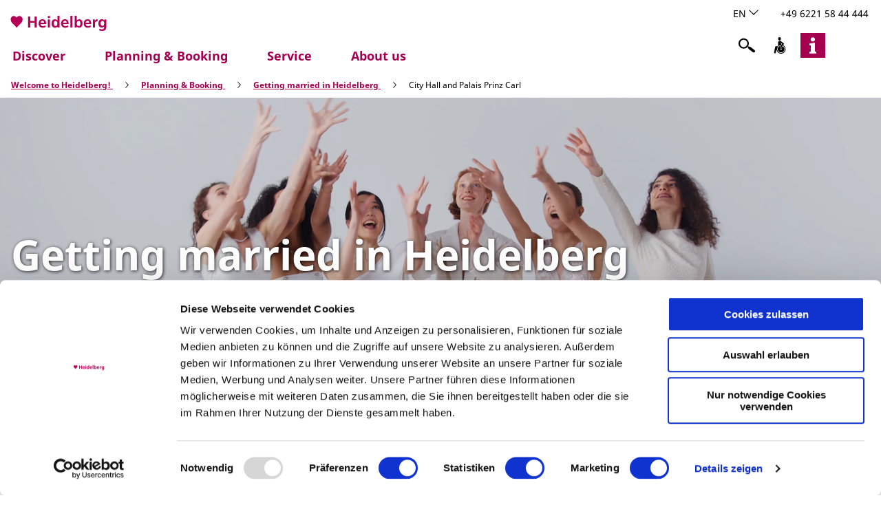

--- FILE ---
content_type: text/html; charset=utf-8
request_url: https://www.heidelberg-marketing.de/en/planning-booking/getting-married-in-heidelberg/city-hall-and-palais-prinz-carl
body_size: 23183
content:
<!DOCTYPE html><html class="no-js" lang="en"><head><meta charset="utf-8"><!-- This website is powered by TYPO3 - inspiring people to share! TYPO3 is a free open source Content Management Framework initially created by Kasper Skaarhoj and licensed under GNU/GPL. TYPO3 is copyright 1998-2026 of Kasper Skaarhoj. Extensions are copyright of their respective owners. Information and contribution at https://typo3.org/ --><link rel="shortcut icon" href="/typo3conf/ext/ndstemplate/Resources/Public/Assets/favicon/neustads/favicon.ico" type="image/x-icon"><title>City Hall and Palais Prinz Carl</title><meta name="generator" content="TYPO3 CMS"/><meta name="viewport" content="width=device-width, initial-scale=1"/><meta name="twitter:card" content="summary"/><link rel="stylesheet" type="text/css" href="/typo3temp/assets/compressed/merged-2d6e548fda9f701760e00a09c026f699-min.css.gzip?1708526741" media="print"><style type="text/css"> /*<![CDATA[*/ <!-- /*Base_critical*/ :root{--btn-bg-color: #fff;--btn-bg-color-active: #A50050;--btn-text-color: #A50050;--btn-text-color-active: #fff;--btn-border: #A50050 solid 2px;--btn-border-active: #A50050 solid 2px}.btn{font-size:14px;font-family:"Noto Sans",sans-serif,-apple-system,BlinkMacSystemFont,"Segoe UI",Roboto,"Helvetica Neue",Arial,sans-serif,"Apple Color Emoji","Segoe UI Emoji","Segoe UI Symbol";font-weight:400;line-height:1.5;display:inline-flex;text-align:center;white-space:nowrap;vertical-align:middle;align-items:center;-webkit-user-select:none;-moz-user-select:none;-ms-user-select:none;user-select:none;height:2rem;border:var(--btn-border);background-color:var(--btn-bg-color);color:var(--btn-text-color);text-decoration:none;font-weight:400;margin-right:.35rem;margin-bottom:.35rem;padding:0 .5rem}@media screen and (min-width: 414px){.btn{font-size:calc(14px + 4 * (100vw - 414px) / 866)}}@media screen and (min-width: 1280px){.btn{font-size:18px}}@media (min-width: 768px){.btn{margin-right:1rem;margin-bottom:1rem;padding:0 1rem;height:3.125rem}}.btn:last-child{margin-right:0}.btn--small{font-size:10px;font-family:"Noto Sans",sans-serif,-apple-system,BlinkMacSystemFont,"Segoe UI",Roboto,"Helvetica Neue",Arial,sans-serif,"Apple Color Emoji","Segoe UI Emoji","Segoe UI Symbol";font-weight:400;line-height:1.5;height:1.5rem;padding:0 .5rem}@media screen and (min-width: 414px){.btn--small{font-size:calc(10px + 6 * (100vw - 414px) / 866)}}@media screen and (min-width: 1280px){.btn--small{font-size:16px}}@media (min-width: 768px){.btn--small{height:2.25rem;padding:0 1rem}}.btn--filter{font-size:10px;font-family:"Noto Sans",sans-serif,-apple-system,BlinkMacSystemFont,"Segoe UI",Roboto,"Helvetica Neue",Arial,sans-serif,"Apple Color Emoji","Segoe UI Emoji","Segoe UI Symbol";font-weight:400;line-height:1.5;height:1.5rem;padding:0 .5rem}@media screen and (min-width: 414px){.btn--filter{font-size:calc(10px + 6 * (100vw - 414px) / 866)}}@media screen and (min-width: 1280px){.btn--filter{font-size:16px}}@media (min-width: 768px){.btn--filter{height:2.25rem;padding:0 1rem}}.btn--reset{background-color:transparent;outline:none;border:0;margin:0}.btn--round{background-color:transparent;outline:none;border:0;margin:0;margin:.5em;border:var(--btn-border);border-radius:50%;border-color:currentColor;color:currentColor;width:2rem;padding:0;justify-content:center;align-items:center}@media (min-width: 768px){.btn--round{width:3.125rem}}.btn--round:last-child{margin-right:.5em}.btn--grouped{margin-right:0;margin-bottom:2px}.btn--grouped:not(:last-child){margin-right:-2px}.btn--loading{cursor:wait !important}@media (min-width: 415px){.btn--switch-icon-text-responsive .btn__icon{display:none}}@media (max-width: 414px){.btn--switch-icon-text-responsive .btn__text{display:none}}.btn__icon{margin-right:.25em}.btn__icon:last-child{margin-right:0}.btn__icon .icon__svg{width:1rem;height:1rem}@media (min-width: 768px){.btn__icon .icon__svg{width:1.5rem;height:1.5rem}}.btn__icon ~ .btn__text{margin-left:.5em}.btn-container{width:100%}.btn-group{display:flex;flex-wrap:wrap;width:100%;align-items:center}.btn-group .btn{margin-bottom:1rem}.btn-group--align-left{justify-content:flex-start}.btn-group--align-center{justify-content:center}.btn-group--align-right{justify-content:flex-end}.btn--loading{position:relative}.btn--loading .btn__icon{display:none}.btn--loading:before{border-radius:50%;width:1.5em;height:1.5em;content:' ';position:relative;text-indent:-9999em;border-top:0.2em solid rgba(165,0,80,0.5);border-right:0.2em solid rgba(165,0,80,0.5);border-bottom:0.2em solid rgba(165,0,80,0.5);border-left:0.2em solid #A50050;-webkit-animation:btn__spinner 1.1s infinite linear;animation:btn__spinner 1.1s infinite linear}.btn--loading .btn__text{padding-left:.5em}@-webkit-keyframes btn__spinner{0%{-webkit-transform:rotate(0deg);transform:rotate(0deg)}100%{-webkit-transform:rotate(360deg);transform:rotate(360deg)}}@keyframes btn__spinner{0%{-webkit-transform:rotate(0deg);transform:rotate(0deg)}100%{-webkit-transform:rotate(360deg);transform:rotate(360deg)}}:root{--color: #000;--bg-color: #fff;--border-color: #000;--link-color: #A50050;--link-color-hover: #000;--color-media: #fff}.scheme--base{--color: #A50050;--background-color: #fff;--border-color: rgba(0,0,0,0);--color-media: #fff}.scheme--conversion{--color: #fff;--background-color: #A50050;--border-color: #A50050;--color-media: #fff}.scheme--light-1{--color: #000;--background-color: #fff;--border-color: #fff;--color-media: #fff}.scheme--light-2{--color: #000;--background-color: #F6F6F6;--border-color: #F6F6F6;--color-media: #F6F6F6}.scheme--dark-1{--color: #fff;--background-color: #333;--border-color: #333}.scheme--ddata{--color: #fff;--background-color: rgba(0,0,0,0);--border-color: rgba(0,0,0,0)}[class^='scheme--'],[class*=' scheme--']{color:var(--color);background-color:var(--background-color);border-color:var(--border-color);color-media:var(--color-media)}:root{-moz-tab-size:4;-o-tab-size:4;tab-size:4}*,*::before,*::after{box-sizing:inherit}html{font-size:16px;box-sizing:border-box;line-height:1}body{font-size:14px;margin:0;font-family:"Noto Sans",sans-serif,-apple-system,BlinkMacSystemFont,"Segoe UI",Roboto,"Helvetica Neue",Arial,sans-serif,"Apple Color Emoji","Segoe UI Emoji","Segoe UI Symbol";color:var(--color);position:relative;-webkit-font-smoothing:antialiased;-moz-osx-font-smoothing:grayscale;overflow-wrap:break-word}@media screen and (min-width: 414px){body{font-size:calc(14px + 4 * (100vw - 414px) / 866)}}@media screen and (min-width: 1280px){body{font-size:18px}}body.default hr{height:0}body.default b,body.default strong{font-weight:bolder}body.default code,body.default kbd,body.default samp,body.default pre{font-family:SFMono-Regular,Menlo,Monaco,Consolas,"Liberation Mono","Courier New",monospace;font-size:1em}body.default small{font-size:80%}body.default sub,body.default sup{font-size:75%;line-height:0;position:relative;vertical-align:baseline}body.default sub{bottom:-0.25em}body.default sup{top:-0.5em}body.default summary{display:list-item}body.default a:not(.btn),body.default .text-link:not(.btn){color:var(--link-color)}body.default figure{margin:0}body.default blockquote{margin:0}button,input,optgroup,select,textarea{font-family:inherit;font-size:100%;line-height:1.15;margin:0}button,select{text-transform:none}button,[type='button'],[type='reset'],[type='submit']{appearance:auto;-webkit-appearance:button;-moz-appearance:button;border-radius:0}button::-moz-focus-inner,[type='button']::-moz-focus-inner,[type='reset']::-moz-focus-inner,[type='submit']::-moz-focus-inner{border-style:none;padding:0}button:-moz-focusring,[type='button']:-moz-focusring,[type='reset']:-moz-focusring,[type='submit']:-moz-focusring{outline:1px dotted ButtonText}fieldset{padding:0;border:0;margin:0;min-width:0;max-width:100%}legend{padding:0}progress{vertical-align:baseline}[type='number']::-webkit-inner-spin-button,[type='number']::-webkit-outer-spin-button{height:auto}[type='search']{appearance:auto;-webkit-appearance:textfield;-moz-appearance:textfield;outline-offset:-2px}[type='search']::-webkit-search-decoration{-webkit-appearance:none}::-webkit-file-upload-button{-webkit-appearance:button;font:inherit}select:-moz-focusring{color:transparent;text-shadow:0 0 0 #000}option{color:#000;background-color:#fff}.icon{display:inline-flex;flex-direction:row;flex-wrap:nowrap;justify-content:flex-start;align-content:center;align-items:center;line-height:1}.icon__svg{order:0;flex:0 1 auto;align-self:auto;fill:currentColor;height:1em;width:1em}.icon--small .icon__svg{width:.5em}@font-face{font-family:'Lato';font-style:normal;font-weight:400;src:local("Lato Regular"),local("Lato-Regular"),url("/typo3conf/ext/ndstemplate/Resources/Public/Fonts/lato-v14-latin-regular.woff2") format("woff2"),url("/typo3conf/ext/ndstemplate/Resources/Public/Fonts/lato-v14-latin-regular.woff") format("woff");font-display:swap}@font-face{font-family:'Lato';font-style:normal;font-weight:700;src:local("Lato Bold"),local("Lato-Bold"),url("/typo3conf/ext/ndstemplate/Resources/Public/Fonts/lato-v14-latin-700.woff2") format("woff2"),url("/typo3conf/ext/ndstemplate/Resources/Public/Fonts/lato-v14-latin-700.woff") format("woff");font-display:swap}@font-face{font-family:'Noto Sans';font-style:normal;font-weight:400;src:url("/typo3conf/ext/ndstemplate/Resources/Public/Fonts/noto-sans-v12-latin-regular.eot");src:local(""),url("/typo3conf/ext/ndstemplate/Resources/Public/Fonts/noto-sans-v12-latin-regular.eot?#iefix") format("embedded-opentype"),url("/typo3conf/ext/ndstemplate/Resources/Public/Fonts/noto-sans-v12-latin-regular.woff2") format("woff2"),url("/typo3conf/ext/ndstemplate/Resources/Public/Fonts/noto-sans-v12-latin-regular.woff") format("woff"),url("/typo3conf/ext/ndstemplate/Resources/Public/Fonts/noto-sans-v12-latin-regular.ttf") format("truetype"),url("/typo3conf/ext/ndstemplate/Resources/Public/Fonts/noto-sans-v12-latin-regular.svg#NotoSans") format("svg")}@font-face{font-family:'Noto Sans';font-style:normal;font-weight:700;src:url("/typo3conf/ext/ndstemplate/Resources/Public/Fonts/noto-sans-v12-latin-700.eot");src:local(""),url("/typo3conf/ext/ndstemplate/Resources/Public/Fonts/noto-sans-v12-latin-700.eot?#iefix") format("embedded-opentype"),url("/typo3conf/ext/ndstemplate/Resources/Public/Fonts/noto-sans-v12-latin-700.woff2") format("woff2"),url("/typo3conf/ext/ndstemplate/Resources/Public/Fonts/noto-sans-v12-latin-700.woff") format("woff"),url("/typo3conf/ext/ndstemplate/Resources/Public/Fonts/noto-sans-v12-latin-700.ttf") format("truetype"),url("/typo3conf/ext/ndstemplate/Resources/Public/Fonts/noto-sans-v12-latin-700.svg#NotoSans") format("svg")}@font-face{font-family:'Noto Sans';font-style:italic;font-weight:400;src:url("/typo3conf/ext/ndstemplate/Resources/Public/Fonts/noto-sans-v12-latin-italic.eot");src:local(""),url("/typo3conf/ext/ndstemplate/Resources/Public/Fonts/noto-sans-v12-latin-italic.eot?#iefix") format("embedded-opentype"),url("/typo3conf/ext/ndstemplate/Resources/Public/Fonts/noto-sans-v12-latin-italic.woff2") format("woff2"),url("/typo3conf/ext/ndstemplate/Resources/Public/Fonts/noto-sans-v12-latin-italic.woff") format("woff"),url("/typo3conf/ext/ndstemplate/Resources/Public/Fonts/noto-sans-v12-latin-italic.ttf") format("truetype"),url("/typo3conf/ext/ndstemplate/Resources/Public/Fonts/noto-sans-v12-latin-italic.svg#NotoSans") format("svg")}@font-face{font-family:'Noto Sans';font-style:italic;font-weight:700;src:url("/typo3conf/ext/ndstemplate/Resources/Public/Fonts/noto-sans-v12-latin-700italic.eot");src:local(""),url("/typo3conf/ext/ndstemplate/Resources/Public/Fonts/noto-sans-v12-latin-700italic.eot?#iefix") format("embedded-opentype"),url("/typo3conf/ext/ndstemplate/Resources/Public/Fonts/noto-sans-v12-latin-700italic.woff2") format("woff2"),url("/typo3conf/ext/ndstemplate/Resources/Public/Fonts/noto-sans-v12-latin-700italic.woff") format("woff"),url("/typo3conf/ext/ndstemplate/Resources/Public/Fonts/noto-sans-v12-latin-700italic.ttf") format("truetype"),url("/typo3conf/ext/ndstemplate/Resources/Public/Fonts/noto-sans-v12-latin-700italic.svg#NotoSans") format("svg")}h1,.typo-xxl{font-size:32px;font-family:inherit;font-weight:700;line-height:1.2;word-break:break-word;margin-top:0;margin-bottom:0}@media screen and (min-width: 414px){h1,.typo-xxl{font-size:calc(32px + 48 * (100vw - 414px) / 866)}}@media screen and (min-width: 1280px){h1,.typo-xxl{font-size:80px}}h2,.typo-xl{font-size:28px;font-family:inherit;font-weight:700;line-height:1.2;word-break:break-word;margin-top:0;margin-bottom:0}@media screen and (min-width: 414px){h2,.typo-xl{font-size:calc(28px + 32 * (100vw - 414px) / 866)}}@media screen and (min-width: 1280px){h2,.typo-xl{font-size:60px}}h3,.typo-l{font-size:24px;font-family:inherit;font-weight:700;line-height:1.2;word-break:break-word;margin-top:0;margin-bottom:0}@media screen and (min-width: 414px){h3,.typo-l{font-size:calc(24px + 18 * (100vw - 414px) / 866)}}@media screen and (min-width: 1280px){h3,.typo-l{font-size:42px}}h4,h5,h6,.typo-m{font-size:18px;font-family:inherit;font-weight:700;line-height:1.2;word-break:break-word;margin-top:0;margin-bottom:0}@media screen and (min-width: 414px){h4,h5,h6,.typo-m{font-size:calc(18px + 6 * (100vw - 414px) / 866)}}@media screen and (min-width: 1280px){h4,h5,h6,.typo-m{font-size:24px}}p,.bodytext,.typo-s{font-size:14px;font-family:"Noto Sans",sans-serif,-apple-system,BlinkMacSystemFont,"Segoe UI",Roboto,"Helvetica Neue",Arial,sans-serif,"Apple Color Emoji","Segoe UI Emoji","Segoe UI Symbol";font-weight:400;line-height:1.5;margin-top:0;margin-bottom:1em}@media screen and (min-width: 414px){p,.bodytext,.typo-s{font-size:calc(14px + 4 * (100vw - 414px) / 866)}}@media screen and (min-width: 1280px){p,.bodytext,.typo-s{font-size:18px}}small,.small,.typo-xs{font-size:10px;font-family:"Noto Sans",sans-serif,-apple-system,BlinkMacSystemFont,"Segoe UI",Roboto,"Helvetica Neue",Arial,sans-serif,"Apple Color Emoji","Segoe UI Emoji","Segoe UI Symbol";font-weight:400;line-height:1.5;margin-top:0;margin-bottom:1em}@media screen and (min-width: 414px){small,.small,.typo-xs{font-size:calc(10px + 6 * (100vw - 414px) / 866)}}@media screen and (min-width: 1280px){small,.small,.typo-xs{font-size:16px}}blockquote,.quote,.typo-z{font-size:18px;font-family:"Noto Sans",sans-serif,-apple-system,BlinkMacSystemFont,"Segoe UI",Roboto,"Helvetica Neue",Arial,sans-serif,"Apple Color Emoji","Segoe UI Emoji","Segoe UI Symbol";font-weight:400;line-height:1.5;margin-top:0;margin-bottom:1em}@media screen and (min-width: 414px){blockquote,.quote,.typo-z{font-size:calc(18px + 14 * (100vw - 414px) / 866)}}@media screen and (min-width: 1280px){blockquote,.quote,.typo-z{font-size:32px}}blockquote,.quote,.typo-z{font-size:18px;font-family:"Noto Sans",sans-serif,-apple-system,BlinkMacSystemFont,"Segoe UI",Roboto,"Helvetica Neue",Arial,sans-serif,"Apple Color Emoji","Segoe UI Emoji","Segoe UI Symbol";font-weight:400;line-height:1.5;margin-top:0;margin-bottom:1em;font-style:italic}@media screen and (min-width: 414px){blockquote,.quote,.typo-z{font-size:calc(18px + 14 * (100vw - 414px) / 866)}}@media screen and (min-width: 1280px){blockquote,.quote,.typo-z{font-size:32px}}.quote{width:60%;text-align:center}blockquote{font-weight:bold;color:#333333}.quote__source{font-style:normal}.noscroll{overflow-y:hidden !important}.noscroll.touchevents.retina body{position:fixed}[hidden],.hidden{display:none !important}.visually-hidden{position:absolute !important;clip:rect(1px, 1px, 1px, 1px);padding:0 !important;border:0 !important;height:1px !important;width:1px !important;overflow:hidden}.text-align-left{text-align:left !important}.text-align-center{text-align:center !important}.text-align-right{text-align:right !important}.content-wrap{display:flex;justify-content:inherit} /*Header_header_critical*/ .header{max-width:70.3125rem;margin-bottom:4rem;text-align:left;margin-right:auto}@media (max-width: 767px){.header{word-wrap:break-word;overflow-wrap:break-word;-webkit-hyphens:auto;-ms-hyphens:auto;hyphens:auto}}.header.text-align-left{margin-left:0;margin-right:auto}.header.text-align-center{margin-left:auto;margin-right:auto}.header.text-align-right{margin-left:auto;margin-right:0}.content-wrap>.header{margin-bottom:4rem}.stage--bg-video:not(.stage--bg-media-scheme-color) .header,.stage--bg-image:not(.stage--bg-media-scheme-color) .header,.stage__col--bg-image .header{text-shadow:1px 1px 5px rgba(0,0,0,0.8)}.stage__content-box .header{text-shadow:none}.header__link{text-decoration:none}.no-touchevents .header__link:not(:disabled):hover,.no-touchevents .header__link:not(:disabled).hover,.no-touchevents .header__link:not(:disabled).is-hover{text-decoration:underline}.no-touchevents .header__link:not(:disabled):focus,.no-touchevents .header__link:not(:disabled).focus,.no-touchevents .header__link:not(:disabled).is-focus{text-decoration:underline}.header__link:active,.header__link.active,.header__link.is-active{text-decoration:underline}[class^='scheme--'] .header__link,[class*=' scheme--'] .header__link{color:currentColor}[class^='scheme--'] .header__head,[class*=' scheme--'] .header__head,[class^='scheme--'] .header__sub,[class*=' scheme--'] .header__sub{color:currentColor}.header__sub{margin-top:1rem}.header__link{text-decoration:underline}.no-touchevents .header__link:not(:disabled):hover,.no-touchevents .header__link:not(:disabled).hover,.no-touchevents .header__link:not(:disabled).is-hover{text-decoration:none}.header__link:active,.header__link.active,.header__link.is-active{text-decoration:none}.article-wrap .header__link{text-decoration:underline}footer .content-wrap .header{margin-bottom:1rem} /*Stage_stage_critical*/ .stage{position:relative}.stage--border{border:20px solid #fff}.stage--transparent{background:transparent}.stage--bg-blur{background-color:#000}.stage__bg{position:absolute;top:0;bottom:0;left:0;right:0}.stage--bg-image .stage__bg{background-repeat:no-repeat;background-size:cover;background-position:center}.stage--bg-image-fixed .stage__bg{background-attachment:scroll}@media (min-width: 1024px){.no-touchevents .stage--bg-image-fixed .stage__bg{background-attachment:fixed}}.stage--align-bg-image-top .stage__bg{background-size:100%;background-position:top center}.stage--align-bg-image-bottom .stage__bg{background-size:100%;background-position:bottom center}.stage--transparent .stage__bg{background:transparent}.stage--bg-blur .stage__bg{-webkit-filter:blur(20px);filter:blur(20px);opacity:.5}.stage--bg-image-repeat .stage__bg{background-size:initial;background-repeat:repeat}.stage__bg-wrap{overflow:hidden}.stage--bg-video{overflow:hidden}.stage--bg-video .stage-video-background{position:absolute;top:50%;left:50%;-webkit-transform:translate(-50%, -50%);transform:translate(-50%, -50%);width:100%;height:100%;min-width:100%;background-size:cover;-o-object-fit:cover;object-fit:cover}.stage--bg-video.object-fit-polyfill .stage-video-background{top:100% !important;left:50% !important}.stage__parallax{background-repeat:no-repeat;background-size:cover;background-position:center;height:100%}.stage__container{width:100%;display:grid;grid-auto-rows:1fr}.stage__container--double{--stage-cols: 2}@media (min-width: 768px){.stage__container--double{grid-template-columns:repeat(2, 1fr)}}@media (min-width: 768px){.stage__container--triple{grid-template-columns:repeat(3, 1fr)}}.stage__container--full-screen{min-height:calc(100vh);min-height:calc(var(--vh, 1vh) * 100)}.stage__container--full-screen-top{align-items:start}.stage__container--full-screen-center{align-items:center}.stage__container--full-screen-bottom{align-items:end}.stage__col{position:relative;width:100%}.stage__col--bg-image{background-repeat:no-repeat;background-size:cover}.stage__col--bg-image-fixed{background-attachment:scroll}@media (min-width: 1024px){.no-touchevents .stage__col--bg-image-fixed{background-attachment:fixed}}.stage__content{--stage-horizontal-padding: 1rem;display:grid;grid-template-columns:[full-start] minmax(var(--stage-horizontal-padding), 1fr) [main-start] minmax(0, 93.75rem) [main-end] minmax(var(--stage-horizontal-padding), 1fr) [full-end]}.stage__content>.content-wrap{grid-column:main}.stage__content>.content-full{grid-column:full}.stage--bg-video:not(.stage--bg-media-scheme-color) .stage__content,.stage--bg-image:not(.stage--bg-media-scheme-color) .stage__content{color:var(--color-media)}@media (min-width: 768px){.stage__container--double .stage__content{--stage-horizontal-padding: 2rem}}.stage__content--double-left{grid-template-columns:minmax(1rem, 1fr) [main-start] minmax(0, calc(46.875rem - var(--stage-horizontal-padding))) [main-end];padding-right:var(--stage-horizontal-padding)}.stage__content--double-right{grid-template-columns:[main-start] minmax(0, calc(46.875rem - var(--stage-horizontal-padding))) [main-end] minmax(1rem, 1fr);padding-left:var(--stage-horizontal-padding)}.stage__container--triple{max-width:93.75rem;margin-left:auto;margin-right:auto}.stage__content--align-left{justify-content:flex-start}.stage__content--align-center{justify-content:center}.stage__content--align-right{justify-content:flex-end}.stage__content--pt-1{padding-top:2rem}@media screen and (min-width: 414px){.stage__content--pt-1{padding-top:calc(2rem + 2 * (100vw - 414px) / 354)}}@media screen and (min-width: 768px){.stage__content--pt-1{padding-top:4rem}}.stage__content--pb-1{padding-bottom:2rem}@media screen and (min-width: 414px){.stage__content--pb-1{padding-bottom:calc(2rem + 2 * (100vw - 414px) / 354)}}@media screen and (min-width: 768px){.stage__content--pb-1{padding-bottom:4rem}}.stage__content--pt-2{padding-top:4rem}@media screen and (min-width: 414px){.stage__content--pt-2{padding-top:calc(4rem + 4 * (100vw - 414px) / 354)}}@media screen and (min-width: 768px){.stage__content--pt-2{padding-top:8rem}}.stage__content--pb-2{padding-bottom:4rem}@media screen and (min-width: 414px){.stage__content--pb-2{padding-bottom:calc(4rem + 4 * (100vw - 414px) / 354)}}@media screen and (min-width: 768px){.stage__content--pb-2{padding-bottom:8rem}}.stage__content--pt-3{padding-top:6rem}@media screen and (min-width: 414px){.stage__content--pt-3{padding-top:calc(6rem + 6 * (100vw - 414px) / 354)}}@media screen and (min-width: 768px){.stage__content--pt-3{padding-top:12rem}}.stage__content--pb-3{padding-bottom:6rem}@media screen and (min-width: 414px){.stage__content--pb-3{padding-bottom:calc(6rem + 6 * (100vw - 414px) / 354)}}@media screen and (min-width: 768px){.stage__content--pb-3{padding-bottom:12rem}}.stage__content--pt-4{padding-top:8rem}@media screen and (min-width: 414px){.stage__content--pt-4{padding-top:calc(8rem + 8 * (100vw - 414px) / 354)}}@media screen and (min-width: 768px){.stage__content--pt-4{padding-top:16rem}}.stage__content--pb-4{padding-bottom:8rem}@media screen and (min-width: 414px){.stage__content--pb-4{padding-bottom:calc(8rem + 8 * (100vw - 414px) / 354)}}@media screen and (min-width: 768px){.stage__content--pb-4{padding-bottom:16rem}}.stage__content--pt-5{padding-top:10rem}@media screen and (min-width: 414px){.stage__content--pt-5{padding-top:calc(10rem + 10 * (100vw - 414px) / 354)}}@media screen and (min-width: 768px){.stage__content--pt-5{padding-top:20rem}}.stage__content--pb-5{padding-bottom:10rem}@media screen and (min-width: 414px){.stage__content--pb-5{padding-bottom:calc(10rem + 10 * (100vw - 414px) / 354)}}@media screen and (min-width: 768px){.stage__content--pb-5{padding-bottom:20rem}}.stage__content--pt-6{padding-top:12rem}@media screen and (min-width: 414px){.stage__content--pt-6{padding-top:calc(12rem + 12 * (100vw - 414px) / 354)}}@media screen and (min-width: 768px){.stage__content--pt-6{padding-top:24rem}}.stage__content--pb-6{padding-bottom:12rem}@media screen and (min-width: 414px){.stage__content--pb-6{padding-bottom:calc(12rem + 12 * (100vw - 414px) / 354)}}@media screen and (min-width: 768px){.stage__content--pb-6{padding-bottom:24rem}}.stage__content--pt-7{padding-top:14rem}@media screen and (min-width: 414px){.stage__content--pt-7{padding-top:calc(14rem + 14 * (100vw - 414px) / 354)}}@media screen and (min-width: 768px){.stage__content--pt-7{padding-top:28rem}}.stage__content--pb-7{padding-bottom:14rem}@media screen and (min-width: 414px){.stage__content--pb-7{padding-bottom:calc(14rem + 14 * (100vw - 414px) / 354)}}@media screen and (min-width: 768px){.stage__content--pb-7{padding-bottom:28rem}}.stage--col-borders .stage__col{border:#000 1px solid;border-left:0;border-right:0}.stage--col-borders .stage__col:not(:last-child){border-right:#000 1px solid} /*Article_article_critical*/ :root{--article-max-width: 70.3125rem}.article-wrap{grid-column:main;width:100%;max-width:var(--article-max-width);margin-left:auto;margin-right:auto;justify-content:inherit}.article{width:100%;margin-bottom:1rem}.article:before,.article:after{content:" ";display:table}.article:after{clear:both}.article:last-child{margin-bottom:0}.article ul{list-style-position:inside;padding:0}.article__media{margin:0 0 1em;height:auto;max-width:450px}.article__media img{max-width:100%;height:auto}@media (min-width: 768px){.article__media--left{float:left;margin-right:1em}}@media (min-width: 768px){.article__media--right{float:right;margin-left:1em}}@media (min-width: 768px){.stage__container--double .article__media{float:none;margin-left:0;margin-right:0}}.article__figure{margin-bottom:1em}.article__figure-video{min-height:300px}.article__figure--audio audio{width:450px;max-width:100%}.article--singlemedia .article__media{float:none;margin-left:auto;margin-right:auto}.article--singlemedia .article__media audio{margin:1rem}.article__text--two-columns{-webkit-columns:320px 2;-moz-columns:320px 2;columns:320px 2;-webkit-column-gap:7.5rem;-moz-column-gap:7.5rem;column-gap:7.5rem}.article__text--two-columns .article__header{-webkit-column-span:all;-moz-column-span:all;column-span:all} /*Stage_stage-half-layout_critical*/ @media (min-width: 1025px){.stage__content--half-layout-left,.stage__content--half-layout-right,.stage__content--half-layout-center{width:50%}}.stage__content--half-layout-left{margin-right:auto}.stage__content--half-layout-right{margin-left:auto}.stage__content--half-layout-center{margin-left:auto;margin-right:auto} /*Stage_stage-content-box_critical*/ .stage__content-box{grid-column:main;padding-left:2rem;padding-right:2rem;background-color:rgba(0,0,0,0.6);padding:2rem}@media screen and (min-width: 414px){.stage__content-box{padding-left:calc(2rem + 2 * (100vw - 414px) / 354);padding-right:calc(2rem + 2 * (100vw - 414px) / 354)}}@media screen and (min-width: 768px){.stage__content-box{padding-left:4rem;padding-right:4rem}}.stage__content-box>.content-wrap{grid-column:main}.stage__content-box>.content-full{grid-column:full} /*Iconlist_iconlist_critical*/ .iconlist{font-size:18px;display:inline-flex;align-self:flex-start;justify-content:left;padding:0;margin:1rem 0}@media screen and (min-width: 414px){.iconlist{font-size:calc(18px + 6 * (100vw - 414px) / 866)}}@media screen and (min-width: 1280px){.iconlist{font-size:24px}}.iconlist__item{display:inline-flex;margin-right:2.5rem}.iconlist__item:last-child{margin-right:0}.iconlist__link{display:inline-flex;color:#000;text-decoration:none;padding:.25rem}.no-touchevents .iconlist__link:focus,.no-touchevents .iconlist__link.focus,.no-touchevents .iconlist__link.is-focus{outline:1px currentColor solid}.iconlist__icon{fill:currentColor}.iconlist__icon .icon__svg{height:2rem;width:2rem} /*Pageheader_pageheader_critical*/ .pageheader{z-index:90;position:absolute;top:0;right:0;left:0;padding:0.5em 1em;color:#fff;background:rgba(0,0,0,0.6)}.pageheader__content{max-width:93.75rem;margin-left:auto;margin-right:auto;display:flex;flex-direction:row;flex-wrap:nowrap;justify-content:space-between;align-content:stretch;align-items:center}.pageheader__section{flex:0 0 auto}.pageheader__link{display:block;color:#fff}.no-touchevents .pageheader__link:not(:disabled):hover,.no-touchevents .pageheader__link:not(:disabled).hover,.no-touchevents .pageheader__link:not(:disabled).is-hover{color:#e6e6e6}.no-touchevents .pageheader__link:not(:disabled):focus,.no-touchevents .pageheader__link:not(:disabled).focus,.no-touchevents .pageheader__link:not(:disabled).is-focus{color:#e6e6e6}.pageheader__link:active,.pageheader__link.active,.pageheader__link.is-active{color:#e6e6e6}.no-touchevents .is-scrolled .pageheader__link:not(:disabled):hover,.no-touchevents .is-scrolled .pageheader__link:not(:disabled).hover,.no-touchevents .is-scrolled .pageheader__link:not(:disabled).is-hover,.no-touchevents .pageheader--alternative .pageheader__link:not(:disabled):hover,.no-touchevents .pageheader--alternative .pageheader__link:not(:disabled).hover,.no-touchevents .pageheader--alternative .pageheader__link:not(:disabled).is-hover{color:#000}.no-touchevents .is-scrolled .pageheader__link:not(:disabled):focus,.no-touchevents .is-scrolled .pageheader__link:not(:disabled).focus,.no-touchevents .is-scrolled .pageheader__link:not(:disabled).is-focus,.no-touchevents .pageheader--alternative .pageheader__link:not(:disabled):focus,.no-touchevents .pageheader--alternative .pageheader__link:not(:disabled).focus,.no-touchevents .pageheader--alternative .pageheader__link:not(:disabled).is-focus{color:#000}.is-scrolled .pageheader__link:active,.is-scrolled .pageheader__link.active,.is-scrolled .pageheader__link.is-active,.pageheader--alternative .pageheader__link:active,.pageheader--alternative .pageheader__link.active,.pageheader--alternative .pageheader__link.is-active{color:#000}.pageheader__logo-link{display:flex}.pageheader__logo{height:2.25rem;position:relative;fill:currentColor}@media screen and (min-width: 414px){.pageheader__logo{height:calc(2.25rem + .25 * (100vw - 414px) / 354)}}@media screen and (min-width: 768px){.pageheader__logo{height:2.5rem}}.pageheader__btn{margin:0}.pageheader__btn.pageheader__btn--conversion{color:#A50050}.no-touchevents .pageheader__btn.pageheader__btn--conversion:not(:disabled):hover,.no-touchevents .pageheader__btn.pageheader__btn--conversion:not(:disabled).hover,.no-touchevents .pageheader__btn.pageheader__btn--conversion:not(:disabled).is-hover{color:#A50050;border-color:#A50050}.no-touchevents .pageheader__btn.pageheader__btn--conversion:not(:disabled):focus,.no-touchevents .pageheader__btn.pageheader__btn--conversion:not(:disabled).focus,.no-touchevents .pageheader__btn.pageheader__btn--conversion:not(:disabled).is-focus{color:#A50050;border-color:#A50050}.pageheader__btn.pageheader__btn--conversion:active,.pageheader__btn.pageheader__btn--conversion.active,.pageheader__btn.pageheader__btn--conversion.is-active{color:#A50050;border-color:#A50050}.pageheader__btn .btn__text{display:none}@media (min-width: 768px){.pageheader__btn .btn__text{display:inline}}@media (max-width: 767px){.pageheader__btn .btn__icon{margin-right:0}}.pageheader__flyouts{display:none} /*Inlinelist_inlinelist_critical*/ .inlinelist{display:inline-flex;align-self:flex-start;justify-content:center;flex-wrap:wrap;padding:0;margin:0}.inlinelist__item{flex:0 1 auto;list-style:none;padding:0;margin:0 0 .5rem}.inlinelist__item:first-child{padding-left:0}.inlinelist__link{color:currentColor;text-decoration:none;display:inline-flex;flex-wrap:nowrap;justify-content:center;align-content:space-between;align-items:center;padding-left:0;padding-right:1rem;padding-top:.5rem;padding-bottom:.5rem}.inlinelist__link-item{flex:0 0 auto}.inlinelist--pipe .inlinelist__item{position:relative}.inlinelist--pipe .inlinelist__item:last-child .inlinelist__link{border-right-color:transparent}.inlinelist--pipe .inlinelist__link{padding-left:1rem;padding-right:1rem;padding-top:0;padding-bottom:0;border-right:solid 1px currentColor;line-height:1.2}.no-touchevents .inlinelist--pipe .inlinelist__link:focus,.no-touchevents .inlinelist--pipe .inlinelist__link.focus,.no-touchevents .inlinelist--pipe .inlinelist__link.is-focus{outline:1px currentColor solid;border-right-color:transparent}.inlinelist--icon{font-size:1.25em}.inlinelist--icon .inlinelist__link{padding-right:1rem}.inlinelist--icon .inlinelist__icon{font-size:1.5em}.inlinelist--icon .inlinelist__icon-label{padding-left:.25em}.inlinelist--logo .inlinelist__item{padding:1rem}.inlinelist--logo .inlinelist__item img{height:30px;width:auto}@media (min-width: 768px){.inlinelist--logo .inlinelist__item img{height:40px}}@media (min-width: 1024px){.inlinelist--logo .inlinelist__item img{height:60px}}.inlinelist--logo .inlinelist__link{padding-right:1rem}.inlinelist--center{margin:0 auto}.inlinelist--spacer{justify-content:left}.inlinelist--spacer>.inlinelist__item{margin-right:2em}@media (max-width: 767px){.inlinelist--toolbar{display:flex}}.inlinelist--toolbar>.inlinelist__item{border-right:#000 1px solid}.inlinelist--toolbar>.inlinelist__item .inlinelist__link{padding-left:1rem}.inlinelist--toolbar>.inlinelist__item:first-child{border-left:#000 1px solid}@media (max-width: 767px){.inlinelist--toolbar>.inlinelist__item{flex-grow:1}}.inlinelist--toolbar .inlinelist__item-icon{font-size:1.25em;margin-right:.25em} /*Form_inline-form_critical*/ .inline-form{display:flex;justify-content:center;align-items:center}.inline-form--left{justify-content:flex-start}.inline-form--right{justify-content:flex-end}.inline-form__input-wrap{position:relative;flex:1 0 auto;max-width:20rem}.inline-form__input{width:100%;height:2rem;padding:.5em;border:1px solid #000}@media (min-width: 768px){.inline-form__input{height:3rem}}.inline-form__input-label{position:absolute;-webkit-transform:translateY(-100%);transform:translateY(-100%);font-size:10px;font-family:"Noto Sans",sans-serif,-apple-system,BlinkMacSystemFont,"Segoe UI",Roboto,"Helvetica Neue",Arial,sans-serif,"Apple Color Emoji","Segoe UI Emoji","Segoe UI Symbol";font-weight:400;line-height:1.5}@media screen and (min-width: 414px){.inline-form__input-label{font-size:calc(10px + 6 * (100vw - 414px) / 866)}}@media screen and (min-width: 1280px){.inline-form__input-label{font-size:16px}}.inline-form__submit{margin-bottom:0} /*Tilewall_tilewall_critical*/ .tilewall{position:relative;width:100%}.tilewall.tilewall--spacing{overflow:hidden;margin-bottom:.25rem}@media (min-width: 768px){.tilewall.tilewall--spacing{margin-bottom:.5rem}}.tilewall .tile--two-third.tile--single-height+.tile--one-third.tile--single-height+.tile--single-height,.tilewall .tile--one-third.tile--single-height+.tile--two-third.tile--single-height+.tile--single-height{clear:both}.tilewall__content:before,.tilewall__content:after{content:" ";display:table}.tilewall__content:after{clear:both}.tilewall--spacing .tilewall__content{margin:-.25rem}@media (min-width: 768px){.tilewall--spacing .tilewall__content{margin:-.5rem}}.tilewall__group{clear:both}.tilewall--layout-t5 .tilewall__content--reverse .tile:first-child,.tilewall--layout-q5 .tilewall__content--reverse .tile:first-child,.tilewall--layout-q7 .tilewall__content--reverse .tile:first-child,.tilewall--layout-q8 .tilewall__content--reverse .tile:first-child,.tilewall--layout-q9 .tilewall__content--reverse .tile:first-child,.tilewall--layout-q12 .tilewall__content--reverse .tile:first-child,.tilewall--layout-q16 .tilewall__content--reverse .tile:first-child{float:right} /*Tile_tile_critical*/ .tile{display:inline-block;float:left;position:relative}.tilewall__content--right .tile{float:right}.tile--clear{clear:both}.tile__link{position:absolute;top:0;bottom:0;left:0;right:0}.tile--one-quarter{width:50%}.tile--one-quarter.tile--single-height{position:relative}.tile--one-quarter.tile--single-height:before{display:block;content:"";width:100%;padding-top:75%}.tile--one-quarter.tile--double-height{position:relative}.tile--one-quarter.tile--double-height:before{display:block;content:"";width:100%;padding-top:150%}.tile--one-quarter.tile--triple-height{position:relative}.tile--one-quarter.tile--triple-height:before{display:block;content:"";width:100%;padding-top:225%}.tile--one-quarter.tile--quadruple-height{position:relative}.tile--one-quarter.tile--quadruple-height:before{display:block;content:"";width:100%;padding-top:300%}@media (min-width: 415px){.tile--one-quarter{width:25%}}.tile--two-quarter{width:100%}.tile--two-quarter.tile--single-height{position:relative}.tile--two-quarter.tile--single-height:before{display:block;content:"";width:100%;padding-top:37.5%}.tile--two-quarter.tile--double-height{position:relative}.tile--two-quarter.tile--double-height:before{display:block;content:"";width:100%;padding-top:75%}.tile--two-quarter.tile--triple-height{position:relative}.tile--two-quarter.tile--triple-height:before{display:block;content:"";width:100%;padding-top:112.5%}.tile--two-quarter.tile--quadruple-height{position:relative}.tile--two-quarter.tile--quadruple-height:before{display:block;content:"";width:100%;padding-top:150%}@media (min-width: 415px){.tile--two-quarter{width:50%}}.tile--three-quarter{width:100%}.tile--three-quarter.tile--single-height{position:relative}.tile--three-quarter.tile--single-height:before{display:block;content:"";width:100%;padding-top:25%}.tile--three-quarter.tile--double-height{position:relative}.tile--three-quarter.tile--double-height:before{display:block;content:"";width:100%;padding-top:50%}.tile--three-quarter.tile--triple-height{position:relative}.tile--three-quarter.tile--triple-height:before{display:block;content:"";width:100%;padding-top:75%}.tile--three-quarter.tile--quadruple-height{position:relative}.tile--three-quarter.tile--quadruple-height:before{display:block;content:"";width:100%;padding-top:100%}@media (min-width: 415px){.tile--three-quarter{width:75%}}.tile--four-quarter{width:100%}.tile--four-quarter.tile--single-height{position:relative}.tile--four-quarter.tile--single-height:before{display:block;content:"";width:100%;padding-top:18.75%}.tile--four-quarter.tile--double-height{position:relative}.tile--four-quarter.tile--double-height:before{display:block;content:"";width:100%;padding-top:37.5%}.tile--four-quarter.tile--triple-height{position:relative}.tile--four-quarter.tile--triple-height:before{display:block;content:"";width:100%;padding-top:56.25%}.tile--four-quarter.tile--quadruple-height{position:relative}.tile--four-quarter.tile--quadruple-height:before{display:block;content:"";width:100%;padding-top:75%}.tile--one-third{width:100%}.tile--one-third.tile--single-height{position:relative}.tile--one-third.tile--single-height:before{display:block;content:"";width:100%;padding-top:75%}.tile--one-third.tile--double-height{position:relative}.tile--one-third.tile--double-height:before{display:block;content:"";width:100%;padding-top:150%}.tile--one-third.tile--triple-height{position:relative}.tile--one-third.tile--triple-height:before{display:block;content:"";width:100%;padding-top:225%}.tile--one-third.tile--quadruple-height{position:relative}.tile--one-third.tile--quadruple-height:before{display:block;content:"";width:100%;padding-top:300%}@media (min-width: 415px){.tile--one-third{width:33.33333%}}.tile--two-third{width:100%}.tile--two-third.tile--single-height{position:relative}.tile--two-third.tile--single-height:before{display:block;content:"";width:100%;padding-top:37.5%}.tile--two-third.tile--double-height{position:relative}.tile--two-third.tile--double-height:before{display:block;content:"";width:100%;padding-top:75%}.tile--two-third.tile--triple-height{position:relative}.tile--two-third.tile--triple-height:before{display:block;content:"";width:100%;padding-top:112.5%}.tile--two-third.tile--quadruple-height{position:relative}.tile--two-third.tile--quadruple-height:before{display:block;content:"";width:100%;padding-top:150%}@media (min-width: 415px){.tile--two-third{width:66.66667%}}.tile--three-third{width:100%}.tile--three-third.tile--single-height{position:relative}.tile--three-third.tile--single-height:before{display:block;content:"";width:100%;padding-top:25%}.tile--three-third.tile--double-height{position:relative}.tile--three-third.tile--double-height:before{display:block;content:"";width:100%;padding-top:50%}.tile--three-third.tile--triple-height{position:relative}.tile--three-third.tile--triple-height:before{display:block;content:"";width:100%;padding-top:75%}.tile--three-third.tile--quadruple-height{position:relative}.tile--three-third.tile--quadruple-height:before{display:block;content:"";width:100%;padding-top:100%}.simpleslider__item>.tile{width:100%}.tile__wrap{position:absolute;top:0;left:0;right:0;bottom:0;overflow:hidden;background-size:cover}.tilewall--spacing .tile__wrap{position:absolute;top:.5rem;left:.5rem;right:.5rem;bottom:.5rem}@media (max-width: 767px){.tilewall--spacing .tile__wrap{position:absolute;top:.25rem;left:.25rem;right:.25rem;bottom:.25rem}} /*Popover_popover_critical*/ @media (max-width: 767px){.popover__content{visibility:hidden}} /*Breadcrumb_breadcrumb_critical*/ .breadcrumb{display:none;font-size:10px;font-family:"Noto Sans",sans-serif,-apple-system,BlinkMacSystemFont,"Segoe UI",Roboto,"Helvetica Neue",Arial,sans-serif,"Apple Color Emoji","Segoe UI Emoji","Segoe UI Symbol";font-weight:400;line-height:1.5}@media screen and (min-width: 414px){.breadcrumb{font-size:calc(10px + 6 * (100vw - 414px) / 866)}}@media screen and (min-width: 1280px){.breadcrumb{font-size:16px}}@media (min-width: 415px){.breadcrumb{display:block;padding-top:.5rem;padding-bottom:.5rem}}.breadcrumb__links{display:inline-flex;align-self:flex-start;justify-content:center;flex-wrap:wrap;padding:0;margin:0;list-style:none}.breadcrumb__item{flex:0 1 auto;position:relative;padding-right:.5em}.breadcrumb__icon{font-size:.75em;padding-left:.5em} /*Form_form_critical*/ .form{width:100%;max-width:60rem;margin:0 auto 1rem}.form__fields{display:grid;width:100%;grid-template-columns:repeat(1, 1fr);grid-gap:2em}@media (min-width: 415px){.form__fields{grid-template-columns:repeat(2, 1fr)}}.form__field{position:relative;margin-bottom:.5em}@media (min-width: 415px){.form__field--full-width{grid-column:1 / span 2}}.form__field--agb{display:flex;align-items:baseline}.form__field--agb-label{margin-right:.5em}.form__field-label{position:absolute;-webkit-transform:translateY(-100%);transform:translateY(-100%)}.form__field-label-required{text-decoration:none}.form__field-input,.form__field-select{width:100%;height:2rem;padding:.5em;border:#000 1px solid}@media (min-width: 415px){.form__field-input,.form__field-select{height:3rem}}.form__field-input.invalid,.form__field-select.invalid{border-color:#93343A}.form__field-input.valid,.form__field-select.valid{border-color:#93D424}.form__field-select{position:relative;z-index:1;background-color:transparent;-webkit-appearance:none;-moz-appearance:none}.form__field-options{margin-top:.25em}.form__field-option-label{display:flex;width:100%;align-items:baseline}.form__field-option{margin-right:.5em}.form__field-textarea{width:100%;padding:.5em}.form__submit{margin-bottom:0}.form__footer{display:flex;justify-content:space-between;align-items:center}.form__error{display:block;width:100%;color:#93343A;margin-top:.5rem}.form__select{position:relative;background-color:#fff}.form__field-select-arrow{position:absolute;right:1em;top:50%;-webkit-transform:translateY(-50%);transform:translateY(-50%);transition:-webkit-transform 250ms linear;transition:transform 250ms linear;transition:transform 250ms linear, -webkit-transform 250ms linear}.dk-select-open-down ~ .form__field-select-arrow,.dk-select-open-up ~ .form__field-select-arrow{-webkit-transform:translateY(-50%) rotateX(180deg);transform:translateY(-50%) rotateX(180deg)}.form__checkbox,.form__radio{display:block;cursor:pointer}.form__input-placebo{position:relative;display:inline-block;overflow:hidden;width:2em;height:2em;background:#fff;border:#000 1px solid;color:#000;box-shadow:0 0 0 3px rgba(135,206,250,0);margin-right:.25em;line-height:0;vertical-align:calc(-.5em - 2px)}.form__input-placebo:after{display:block;opacity:0;content:' ';background:#000;border-radius:50%;width:150%;height:150%;position:absolute;left:50%;top:50%;-webkit-transform:translate3d(-50%, -50%, 0) scale(0);transform:translate3d(-50%, -50%, 0) scale(0)}.form__input-placebo:focus{box-shadow:0 0 0 3px #87cefa;transition:box-shadow 125ms ease-in}.form__input-placebo--radio{border:#000 1px solid;border-radius:50%}.form__input-placebo--radio:after{width:50%;height:50%}.form__checkbox--styled input[type="checkbox"],.form__checkbox--styled input[type="radio"],.form__radio--styled input[type="checkbox"],.form__radio--styled input[type="radio"]{position:absolute;opacity:0}.form__input-placebo-icon{justify-content:center;position:relative;z-index:1;width:100%;height:100%;color:#fff;opacity:0}.form__checkbox--styled input[type="checkbox"],.form__radio--styled input[type="checkbox"],.form__checkbox--styled input[type="radio"],.form__radio--styled input[type="radio"]{position:absolute;opacity:0}input[type="checkbox"]:checked ~ .form__input-placebo,input[type="radio"]:checked ~ .form__input-placebo{color:#fff;background:#fff;border:#000 1px solid}input[type="checkbox"]:checked ~ .form__input-placebo:after,input[type="radio"]:checked ~ .form__input-placebo:after{display:block;opacity:1;-webkit-transform:translate3d(-50%, -50%, 0) scale(1);transform:translate3d(-50%, -50%, 0) scale(1);transition:opacity 125ms ease-in, -webkit-transform 125ms ease-in;transition:opacity 125ms ease-in, transform 125ms ease-in;transition:opacity 125ms ease-in, transform 125ms ease-in, -webkit-transform 125ms ease-in}input[type="checkbox"]:checked ~ .form__input-placebo .form__input-placebo-icon,input[type="radio"]:checked ~ .form__input-placebo .form__input-placebo-icon{opacity:1;background:inherit;transition:opacity 125ms ease-in}.form__input-icon{position:absolute;top:1px;bottom:1px;background:#fff;padding:0 .5em}.form__input-icon--valid{display:none;color:#93D424;right:1px;padding:0 .5em 0 1em;background:linear-gradient(90deg, rgba(0,0,0,0) 0%, #fff 30%)}.valid .form__input-icon--valid{display:flex} --> /*]]>*/ </style><meta http-equiv="x-ua-compatible" content="IE=edge"/><link rel="apple-touch-icon" sizes="180x180" href="/typo3conf/ext/ndstemplate/Resources/Public/Images/favicon/standard/apple-touch-icon.png"><link rel="icon" type="image/png" sizes="32x32" href="/typo3conf/ext/ndstemplate/Resources/Public/Images/favicon/standard/favicon-32x32.png"><link rel="icon" type="image/png" sizes="16x16" href="/typo3conf/ext/ndstemplate/Resources/Public/Images/favicon/standard/favicon-16x16.png"><link rel="manifest" href="/typo3conf/ext/ndstemplate/Resources/Public/Images/favicon/standard/site.webmanifest"><link rel="mask-icon" href="/typo3conf/ext/ndstemplate/Resources/Public/Images/favicon/standard/safari-pinned-tab.svg" color="#ffffff"><link rel="shortcut icon" href="/typo3conf/ext/ndstemplate/Resources/Public/Images/favicon/standard/favicon.ico"><meta name="apple-mobile-web-app-title" content="heidelberg"><meta name="application-name" content="heidelberg"><meta name="msapplication-TileColor" content="#ffffff"><meta name="msapplication-TileImage" content="/typo3conf/ext/ndstemplate/Resources/Public/Images/favicon/standard/mstile-144x144.png"><meta name="msapplication-config" content="/typo3conf/ext/ndstemplate/Resources/Public/Images/favicon/standard/browserconfig.xml"><meta name="theme-color" content="#ffffff"><script> let htmlClasses = 'js '; htmlClasses += (('ontouchstart' in window) || window.DocumentTouch && document instanceof DocumentTouch) ? 'touchevents' : 'no-touchevents'; document.documentElement.setAttribute('class', htmlClasses); </script><script id="Cookiebot" src="https://consent.cookiebot.com/uc.js" data-cbid="8ba85341-b300-4b74-8eaa-de634ed16d9f" data-blockingmode="auto" type="text/javascript"></script><meta name="bookmark-key" content="ndspages_322"><link rel="canonical" href="https://www.heidelberg-marketing.de/en/planning-booking/getting-married-in-heidelberg/city-hall-and-palais-prinz-carl"/><link rel="alternate" hreflang="de-DE" href="https://www.heidelberg-marketing.de/planen/heiraten-in-heidelberg/rathaus-und-palais-prinz-carl"/><link rel="alternate" hreflang="en-US" href="https://www.heidelberg-marketing.de/en/planning-booking/getting-married-in-heidelberg/city-hall-and-palais-prinz-carl"/><link rel="alternate" hreflang="x-default" href="https://www.heidelberg-marketing.de/planen/heiraten-in-heidelberg/rathaus-und-palais-prinz-carl"/><link rel="stylesheet" href="/typo3temp/assets/compressed/merged-f21b0c4aee258faafea4e08f6aa3ea12-min.css.gzip" media="print" onload="this.media='all'"><noscript><link rel="stylesheet" href="/typo3temp/assets/compressed/merged-f21b0c4aee258faafea4e08f6aa3ea12-min.css.gzip"></noscript></head><body class="default"><noscript><iframe src="//www.googletagmanager.com/ns.html?id=GTM-PS9K9GG" height="0" width="0" style="display:none;visibility:hidden"></iframe></noscript><script>(function(w, d, s, l, i) {w[l] = w[l] || [];w[l].push({'gtm.start': new Date().getTime(), event: 'gtm.js'});var f = d.getElementsByTagName(s)[0],j = d.createElement(s), dl = l != 'dataLayer' ? '&l=' + l : '';j.async = true;j.src = '//www.googletagmanager.com/gtm.js?id=' + i + dl;f.parentNode.insertBefore(j, f);})(window, document, 'script', 'dataLayer', 'GTM-PS9K9GG');</script><header class="pageheader "><div class="pageheader__content"><div class="pageheader__left"><div class="pageheader__section pageheader__section--logo"><a class="pageheader__link pageheader__logo-link" href="/en" tabindex="-1"><svg class="pageheader__logo logo-big " data-url="/typo3conf/ext/ndstemplate/Resources/Public/Assets/Svg/Ui/logo.svg"></svg><svg class="pageheader__logo logo-small" data-url="/typo3conf/ext/ndstemplate/Resources/Public/Assets/Svg/Ui/logo-small.svg"></svg></a></div><nav class=" menu js-menu" aria-expanded="false" id="dropMenu"><ul class="menu__level menu__level--1 menu__level-count-4"><li class="menu__list-item menu__list-item--1"><a class="menu__toggle-level menu__toggle-level--1 js-menu-toggle-level js-menu-toggle-level-1" title="Open level" data-label-close="Close level" data-label-open="Open level" data-level="1"> Discover </a><ul class="menu__level menu__level--2 js-menu-level" aria-expanded="false"><li class="menu__list-item menu__list-item--2 "><button class="menu__toggle-level menu__toggle-level--2 js-menu-toggle-level js-menu-toggle-level-2 " title="Open level" data-label-close="Close level" data-label-open="Open level" data-level="2"><i class="icon " aria-label="Open level"><svg class="icon__svg" data-url="/typo3conf/ext/ndstemplate/Resources/Public/Assets/Svg/Icons/arrow-right.svg"></svg></i></button><span><a href="/en/discover/experience" target="" class="menu__link "> Experience </a></span><ul class="menu__level menu__level--3 js-menu-level " aria-expanded="false"><li class="menu__list-item menu__list-item--3 "><span><i class="icon " aria-label="Sights"><svg class="icon__svg" data-url="/typo3conf/ext/ndstemplate/Resources/Public/Assets/Svg/Icons/castle.svg"></svg></i><a href="/en/discover/experience/sights" target="" class="menu__link "> Sights </a></span></li><li class="menu__list-item menu__list-item--3 "><span><i class="icon " aria-label="Boat trips"><svg class="icon__svg" data-url="/typo3conf/ext/ndstemplate/Resources/Public/Assets/Svg/Icons/ship.svg"></svg></i><a href="/en/planning-booking/boat-trips" target="" class="menu__link "> Boat trips </a></span></li><li class="menu__list-item menu__list-item--3 "><span><i class="icon " aria-label="Heidelberg for families"><svg class="icon__svg" data-url="/typo3conf/ext/ndstemplate/Resources/Public/Assets/Svg/Icons/family.svg"></svg></i><a href="/en/discover/experience/heidelberg-for-families" target="" class="menu__link "> Heidelberg for families </a></span></li><li class="menu__list-item menu__list-item--3 "><span><i class="icon " aria-label="Webcams"><svg class="icon__svg" data-url="/typo3conf/ext/ndstemplate/Resources/Public/Assets/Svg/Icons/webcam.svg"></svg></i><a href="/en/discover/experience/webcams" target="" class="menu__link "> Webcams </a></span></li><li class="menu__list-item menu__list-item--3 "><button class="menu__toggle-level menu__toggle-level--3 js-menu-toggle-level js-menu-toggle-level-3 " title="Open level" data-label-close="Close level" data-label-open="Open level" data-level="3"><i class="icon " aria-label="Open level"><svg class="icon__svg" data-url="/typo3conf/ext/ndstemplate/Resources/Public/Assets/Svg/Icons/arrow-right.svg"></svg></i></button><span><a href="/en/discover/experience/historical" target="" class="menu__link "> Historical </a></span><ul class="menu__level menu__level--4 js-menu-level " aria-expanded="false"><li class="menu__list-item menu__list-item--4 "><span><a href="/en/discover/experience/historical/jewish-life-in-heidelberg" target="" class="menu__link "> Jewish life in Heidelberg </a></span></li><li class="menu__list-item menu__list-item--4 "><span><a href="/en/discover/experience/historical/heidelberg-the-film-the-history" target="" class="menu__link "> Heidelberg. The film. The history </a></span></li><li class="menu__list-item menu__list-item--4 "><span><a href="/en/discover/experience/historical/history-of-heidelberg" target="" class="menu__link "> History of Heidelberg </a></span></li></ul></li></ul></li><li class="menu__list-item menu__list-item--2 "><button class="menu__toggle-level menu__toggle-level--2 js-menu-toggle-level js-menu-toggle-level-2 " title="Open level" data-label-close="Close level" data-label-open="Open level" data-level="2"><i class="icon " aria-label="Open level"><svg class="icon__svg" data-url="/typo3conf/ext/ndstemplate/Resources/Public/Assets/Svg/Icons/arrow-right.svg"></svg></i></button><span><a href="/en/discover/events" target="" class="menu__link "> Events </a></span><ul class="menu__level menu__level--3 js-menu-level " aria-expanded="false"><li class="menu__list-item menu__list-item--3 "><span><i class="icon " aria-label="Calendar of events"><svg class="icon__svg" data-url="/typo3conf/ext/ndstemplate/Resources/Public/Assets/Svg/Icons/calendar.svg"></svg></i><a href="/en/discover/events/calendar-of-events" target="" class="menu__link "> Calendar of events </a></span></li><li class="menu__list-item menu__list-item--3 "><span><i class="icon " aria-label="Ticketshop"><svg class="icon__svg" data-url="/typo3conf/ext/ndstemplate/Resources/Public/Assets/Svg/Icons/music.svg"></svg></i><a href="https://heidelberg-marketing.reservix.de/?_locale=en" target="_blank" class="menu__link "> Ticketshop </a></span></li><li class="menu__list-item menu__list-item--3 "><span><i class="icon " aria-label="Application forms"><svg class="icon__svg" data-url="/typo3conf/ext/ndstemplate/Resources/Public/Assets/Svg/Icons/article.svg"></svg></i><a href="/en/discover/events/application-forms" target="" class="menu__link "> Application forms </a></span></li></ul></li><li class="menu__list-item menu__list-item--2 "><button class="menu__toggle-level menu__toggle-level--2 js-menu-toggle-level js-menu-toggle-level-2 " title="Open level" data-label-close="Close level" data-label-open="Open level" data-level="2"><i class="icon " aria-label="Open level"><svg class="icon__svg" data-url="/typo3conf/ext/ndstemplate/Resources/Public/Assets/Svg/Icons/arrow-right.svg"></svg></i></button><span><a href="/en/discover/arts-and-culture" target="" class="menu__link "> Arts and Culture </a></span><ul class="menu__level menu__level--3 js-menu-level " aria-expanded="false"><li class="menu__list-item menu__list-item--3 "><span><i class="icon " aria-label="UNESCO City of Literature"><svg class="icon__svg" data-url="/typo3conf/ext/ndstemplate/Resources/Public/Assets/Svg/Icons/city_of_literature.svg"></svg></i><a href="/en/discover/arts-and-culture/unesco-city-of-literature" target="" class="menu__link "> UNESCO City of Literature </a></span></li><li class="menu__list-item menu__list-item--3 "><span><i class="icon " aria-label="Museums and exhibitions"><svg class="icon__svg" data-url="/typo3conf/ext/ndstemplate/Resources/Public/Assets/Svg/Icons/university.svg"></svg></i><a href="/en/discover/arts-and-culture/museums-and-exhibitions" target="" class="menu__link "> Museums and exhibitions </a></span></li><li class="menu__list-item menu__list-item--3 "><span><i class="icon " aria-label="Theater and theater festivals"><svg class="icon__svg" data-url="/typo3conf/ext/ndstemplate/Resources/Public/Assets/Svg/Icons/culture.svg"></svg></i><a href="/en/discover/arts-and-culture/theater-and-theater-festivals" target="" class="menu__link "> Theater and theater festivals </a></span></li><li class="menu__list-item menu__list-item--3 "><span><i class="icon " aria-label="Art events and galleries"><svg class="icon__svg" data-url="/typo3conf/ext/ndstemplate/Resources/Public/Assets/Svg/Icons/neckar.svg"></svg></i><a href="/en/discover/arts-and-culture/art-events-and-galleries" target="" class="menu__link "> Art events and galleries </a></span></li><li class="menu__list-item menu__list-item--3 "><span><i class="icon " aria-label="Music festivals"><svg class="icon__svg" data-url="/typo3conf/ext/ndstemplate/Resources/Public/Assets/Svg/Icons/music.svg"></svg></i><a href="/en/discover/arts-and-culture/music-festivals" target="" class="menu__link "> Music festivals </a></span></li></ul></li><li class="menu__list-item menu__list-item--2 "><button class="menu__toggle-level menu__toggle-level--2 js-menu-toggle-level js-menu-toggle-level-2 " title="Open level" data-label-close="Close level" data-label-open="Open level" data-level="2"><i class="icon " aria-label="Open level"><svg class="icon__svg" data-url="/typo3conf/ext/ndstemplate/Resources/Public/Assets/Svg/Icons/arrow-right.svg"></svg></i></button><span><a href="/en/discover/activities-and-nature" target="" class="menu__link "> Activities and nature </a></span><ul class="menu__level menu__level--3 js-menu-level " aria-expanded="false"><li class="menu__list-item menu__list-item--3 "><span><i class="icon " aria-label="Sports"><svg class="icon__svg" data-url="/typo3conf/ext/ndstemplate/Resources/Public/Assets/Svg/Icons/racing_bike.svg"></svg></i><a href="/en/discover/activities-and-nature/sports" target="" class="menu__link "> Sports </a></span></li><li class="menu__list-item menu__list-item--3 "><span><i class="icon " aria-label="Around Heidelberg"><svg class="icon__svg" data-url="/typo3conf/ext/ndstemplate/Resources/Public/Assets/Svg/Icons/neckar.svg"></svg></i><a href="/en/discover/activities-and-nature/around-heidelberg" target="" class="menu__link "> Around Heidelberg </a></span></li><li class="menu__list-item menu__list-item--3 "><span><i class="icon " aria-label="Natürlich Heidelberg (Naturally Heidelberg)"><svg class="icon__svg" data-url="/typo3conf/ext/ndstemplate/Resources/Public/Assets/Svg/Icons/tree.svg"></svg></i><a href="/en/discover/activities-and-nature/natuerlich-heidelberg-naturally-heidelberg" target="" class="menu__link "> Natürlich Heidelberg (Naturally Heidelberg) </a></span></li><li class="menu__list-item menu__list-item--3 "><span><i class="icon " aria-label="Heidelberg from above"><svg class="icon__svg" data-url="/typo3conf/ext/ndstemplate/Resources/Public/Assets/Svg/Icons/cloud.svg"></svg></i><a href="/en/discover/activities-and-nature/heidelberg-from-above" target="" class="menu__link "> Heidelberg from above </a></span></li><li class="menu__list-item menu__list-item--3 "><span><i class="icon " aria-label="Environment &amp; sustainability"><svg class="icon__svg" data-url="/typo3conf/ext/ndstemplate/Resources/Public/Assets/Svg/Icons/natural_reserve.svg"></svg></i><a href="/en/discover/activities-and-nature/environment-sustainability" target="" class="menu__link "> Environment &amp; sustainability </a></span></li></ul></li><li class="menu__list-item menu__list-item--2 "><button class="menu__toggle-level menu__toggle-level--2 js-menu-toggle-level js-menu-toggle-level-2 " title="Open level" data-label-close="Close level" data-label-open="Open level" data-level="2"><i class="icon " aria-label="Open level"><svg class="icon__svg" data-url="/typo3conf/ext/ndstemplate/Resources/Public/Assets/Svg/Icons/arrow-right.svg"></svg></i></button><span><a href="/en/discover/shopping-and-gastronomy" target="" class="menu__link "> Shopping and gastronomy </a></span><ul class="menu__level menu__level--3 js-menu-level " aria-expanded="false"><li class="menu__list-item menu__list-item--3 "><span><i class="icon " aria-label="Food and drinks"><svg class="icon__svg" data-url="/typo3conf/ext/ndstemplate/Resources/Public/Assets/Svg/Icons/eat.svg"></svg></i><a href="/en/discover/shopping-and-gastronomy/food-and-drinks" target="" class="menu__link "> Food and drinks </a></span></li><li class="menu__list-item menu__list-item--3 "><span><i class="icon " aria-label="Shopping venues"><svg class="icon__svg" data-url="/typo3conf/ext/ndstemplate/Resources/Public/Assets/Svg/Icons/shirt_check.svg"></svg></i><a href="/en/discover/shopping-and-gastronomy/shopping-venues" target="" class="menu__link "> Shopping venues </a></span></li></ul></li><li class="menu__list-item menu__list-item--2 "><button class="menu__toggle-level menu__toggle-level--2 js-menu-toggle-level js-menu-toggle-level-2 " title="Open level" data-label-close="Close level" data-label-open="Open level" data-level="2"><i class="icon " aria-label="Open level"><svg class="icon__svg" data-url="/typo3conf/ext/ndstemplate/Resources/Public/Assets/Svg/Icons/arrow-right.svg"></svg></i></button><span><a href="/en/discover/health" target="" class="menu__link "> Health </a></span><ul class="menu__level menu__level--3 js-menu-level " aria-expanded="false"><li class="menu__list-item menu__list-item--3 "><span><i class="icon " aria-label="Wellness and relaxation"><svg class="icon__svg" data-url="/typo3conf/ext/ndstemplate/Resources/Public/Assets/Svg/Icons/swimming.svg"></svg></i><a href="/en/discover/health/wellness-and-relaxation" target="" class="menu__link "> Wellness and relaxation </a></span></li><li class="menu__list-item menu__list-item--3 "><span><i class="icon " aria-label="Health City"><svg class="icon__svg" data-url="/typo3conf/ext/ndstemplate/Resources/Public/Assets/Svg/Icons/stethoscope.svg"></svg></i><a href="/en/discover/health/health-city" target="" class="menu__link "> Health City </a></span></li></ul></li><li class="menu__list-item menu__list-item--2 "><button class="menu__toggle-level menu__toggle-level--2 js-menu-toggle-level js-menu-toggle-level-2 " title="Open level" data-label-close="Close level" data-label-open="Open level" data-level="2"><i class="icon " aria-label="Open level"><svg class="icon__svg" data-url="/typo3conf/ext/ndstemplate/Resources/Public/Assets/Svg/Icons/arrow-right.svg"></svg></i></button><span><a href="/en/discover/city-of-diversity" target="" class="menu__link "> City of diversity </a></span><ul class="menu__level menu__level--3 js-menu-level " aria-expanded="false"><li class="menu__list-item menu__list-item--3 "><span><i class="icon " aria-label="Rainbow City"><svg class="icon__svg" data-url="/typo3conf/ext/ndstemplate/Resources/Public/Assets/Svg/Icons/hdm_heart.svg"></svg></i><a href="/en/service/useful-information/rainbow-city" target="" class="menu__link "> Rainbow City </a></span></li><li class="menu__list-item menu__list-item--3 "><span><i class="icon " aria-label="UNESCO City of Literature"><svg class="icon__svg" data-url="/typo3conf/ext/ndstemplate/Resources/Public/Assets/Svg/Icons/city_of_literature.svg"></svg></i><a href="/en/discover/arts-and-culture/unesco-city-of-literature" target="" class="menu__link "> UNESCO City of Literature </a></span></li><li class="menu__list-item menu__list-item--3 "><span><i class="icon " aria-label="Health City"><svg class="icon__svg" data-url="/typo3conf/ext/ndstemplate/Resources/Public/Assets/Svg/Icons/stethoscope.svg"></svg></i><a href="/en/discover/health/health-city" target="" class="menu__link "> Health City </a></span></li></ul></li><li class="menu__list-item menu__list-item--2 "><button class="menu__toggle-level menu__toggle-level--2 js-menu-toggle-level js-menu-toggle-level-2 " title="Open level" data-label-close="Close level" data-label-open="Open level" data-level="2"><i class="icon " aria-label="Open level"><svg class="icon__svg" data-url="/typo3conf/ext/ndstemplate/Resources/Public/Assets/Svg/Icons/arrow-right.svg"></svg></i></button><span><a href="/en/discover/districts" target="" class="menu__link "> Districts </a></span><ul class="menu__level menu__level--3 js-menu-level " aria-expanded="false"><li class="menu__list-item menu__list-item--3 "><span><i class="icon " aria-label="Old Town"><svg class="icon__svg" data-url="/typo3conf/ext/ndstemplate/Resources/Public/Assets/Svg/Icons/hdm_heart.svg"></svg></i><a href="/en/discover/districts/old-town" target="" class="menu__link "> Old Town </a></span></li><li class="menu__list-item menu__list-item--3 "><span><i class="icon " aria-label="The Bahnstadt"><svg class="icon__svg" data-url="/typo3conf/ext/ndstemplate/Resources/Public/Assets/Svg/Icons/hdm_heart.svg"></svg></i><a href="/en/discover/districts/the-bahnstadt" target="" class="menu__link "> The Bahnstadt </a></span></li><li class="menu__list-item menu__list-item--3 "><span><i class="icon " aria-label="Bergheim"><svg class="icon__svg" data-url="/typo3conf/ext/ndstemplate/Resources/Public/Assets/Svg/Icons/hdm_heart.svg"></svg></i><a href="/en/discover/districts/bergheim" target="" class="menu__link "> Bergheim </a></span></li><li class="menu__list-item menu__list-item--3 "><span><i class="icon " aria-label="Boxberg"><svg class="icon__svg" data-url="/typo3conf/ext/ndstemplate/Resources/Public/Assets/Svg/Icons/hdm_heart.svg"></svg></i><a href="/en/discover/districts/boxberg" target="" class="menu__link "> Boxberg </a></span></li><li class="menu__list-item menu__list-item--3 "><span><i class="icon " aria-label="Emmertsgrund"><svg class="icon__svg" data-url="/typo3conf/ext/ndstemplate/Resources/Public/Assets/Svg/Icons/hdm_heart.svg"></svg></i><a href="/en/discover/districts/emmertsgrund" target="" class="menu__link "> Emmertsgrund </a></span></li><li class="menu__list-item menu__list-item--3 "><span><i class="icon " aria-label="Handschuhsheim"><svg class="icon__svg" data-url="/typo3conf/ext/ndstemplate/Resources/Public/Assets/Svg/Icons/hdm_heart.svg"></svg></i><a href="/en/discover/districts/handschuhsheim" target="" class="menu__link "> Handschuhsheim </a></span></li><li class="menu__list-item menu__list-item--3 "><span><i class="icon " aria-label="Kirchheim"><svg class="icon__svg" data-url="/typo3conf/ext/ndstemplate/Resources/Public/Assets/Svg/Icons/hdm_heart.svg"></svg></i><a href="/en/discover/districts/kirchheim" target="" class="menu__link "> Kirchheim </a></span></li><li class="menu__list-item menu__list-item--3 "><span><i class="icon " aria-label="Neuenheim"><svg class="icon__svg" data-url="/typo3conf/ext/ndstemplate/Resources/Public/Assets/Svg/Icons/hdm_heart.svg"></svg></i><a href="/en/discover/districts/neuenheim" target="" class="menu__link "> Neuenheim </a></span></li><li class="menu__list-item menu__list-item--3 "><span><i class="icon " aria-label="Pfaffengrund"><svg class="icon__svg" data-url="/typo3conf/ext/ndstemplate/Resources/Public/Assets/Svg/Icons/hdm_heart.svg"></svg></i><a href="/en/discover/districts/pfaffengrund" target="" class="menu__link "> Pfaffengrund </a></span></li><li class="menu__list-item menu__list-item--3 "><span><i class="icon " aria-label="Rohrberg"><svg class="icon__svg" data-url="/typo3conf/ext/ndstemplate/Resources/Public/Assets/Svg/Icons/hdm_heart.svg"></svg></i><a href="/en/discover/districts/rohrberg" target="" class="menu__link "> Rohrberg </a></span></li><li class="menu__list-item menu__list-item--3 "><span><i class="icon " aria-label="Schlierbach"><svg class="icon__svg" data-url="/typo3conf/ext/ndstemplate/Resources/Public/Assets/Svg/Icons/hdm_heart.svg"></svg></i><a href="/en/discover/districts/schlierbach" target="" class="menu__link "> Schlierbach </a></span></li><li class="menu__list-item menu__list-item--3 "><span><i class="icon " aria-label="Suedstadt"><svg class="icon__svg" data-url="/typo3conf/ext/ndstemplate/Resources/Public/Assets/Svg/Icons/hdm_heart.svg"></svg></i><a href="/en/discover/districts/suedstadt" target="" class="menu__link "> Suedstadt </a></span></li><li class="menu__list-item menu__list-item--3 "><span><i class="icon " aria-label="Weststadt"><svg class="icon__svg" data-url="/typo3conf/ext/ndstemplate/Resources/Public/Assets/Svg/Icons/hdm_heart.svg"></svg></i><a href="/en/discover/districts/weststadt" target="" class="menu__link "> Weststadt </a></span></li><li class="menu__list-item menu__list-item--3 "><span><i class="icon " aria-label="Wieblingen"><svg class="icon__svg" data-url="/typo3conf/ext/ndstemplate/Resources/Public/Assets/Svg/Icons/hdm_heart.svg"></svg></i><a href="/en/discover/districts/wieblingen" target="" class="menu__link "> Wieblingen </a></span></li><li class="menu__list-item menu__list-item--3 "><span><i class="icon " aria-label="Ziegelhausen"><svg class="icon__svg" data-url="/typo3conf/ext/ndstemplate/Resources/Public/Assets/Svg/Icons/hdm_heart.svg"></svg></i><a href="/en/discover/districts/ziegelhausen" target="" class="menu__link "> Ziegelhausen </a></span></li></ul></li><button class="btn menu__close-drop js-menu-drop-close" title="" ><i class="icon btn__icon" aria-hidden="true"><svg class="icon__svg" data-url="/typo3conf/ext/ndstemplate/Resources/Public/Assets/Svg/Icons/close.svg"></svg></i></button></ul></li><li class="menu__list-item menu__list-item--1"><a class="menu__toggle-level menu__toggle-level--1 js-menu-toggle-level js-menu-toggle-level-1" title="Open level" data-label-close="Close level" data-label-open="Open level" data-level="1"> Planning &amp; Booking </a><ul class="menu__level menu__level--2 js-menu-level" aria-expanded="false"><li class="menu__list-item menu__list-item--2 "><button class="menu__toggle-level menu__toggle-level--2 js-menu-toggle-level js-menu-toggle-level-2 " title="Open level" data-label-close="Close level" data-label-open="Open level" data-level="2"><i class="icon " aria-label="Open level"><svg class="icon__svg" data-url="/typo3conf/ext/ndstemplate/Resources/Public/Assets/Svg/Icons/arrow-right.svg"></svg></i></button><span><a href="/en/planning-booking/spend-the-night-in-heidelberg" target="" class="menu__link "> Spend the night in Heidelberg </a></span><ul class="menu__level menu__level--3 js-menu-level " aria-expanded="false"><li class="menu__list-item menu__list-item--3 "><span><i class="icon " aria-label="Hotels"><svg class="icon__svg" data-url="/typo3conf/ext/ndstemplate/Resources/Public/Assets/Svg/Icons/house-2.svg"></svg></i><a href="/en/planning-booking/spend-the-night-in-heidelberg/hotels" target="https://heidelberg2020.neusta-ds.de/heidelberg-test/ukv" class="menu__link "> Hotels </a></span></li><li class="menu__list-item menu__list-item--3 "><span><i class="icon " aria-label="Apartments"><svg class="icon__svg" data-url="/typo3conf/ext/ndstemplate/Resources/Public/Assets/Svg/Icons/houses.svg"></svg></i><a href="/en/planning-booking/spend-the-night-in-heidelberg/apartments" target="" class="menu__link "> Apartments </a></span></li><li class="menu__list-item menu__list-item--3 "><span><i class="icon " aria-label="Camping"><svg class="icon__svg" data-url="/typo3conf/ext/ndstemplate/Resources/Public/Assets/Svg/Icons/camping.svg"></svg></i><a href="/en/planning-booking/spend-the-night-in-heidelberg/camping" target="" class="menu__link "> Camping </a></span></li><li class="menu__list-item menu__list-item--3 "><button class="menu__toggle-level menu__toggle-level--3 js-menu-toggle-level js-menu-toggle-level-3 " title="Open level" data-label-close="Close level" data-label-open="Open level" data-level="3"><i class="icon " aria-label="Open level"><svg class="icon__svg" data-url="/typo3conf/ext/ndstemplate/Resources/Public/Assets/Svg/Icons/arrow-right.svg"></svg></i></button><span><a href="/en/planning-booking/spend-the-night-in-heidelberg/package-tours" target="" class="menu__link "> Package tours </a></span><ul class="menu__level menu__level--4 js-menu-level " aria-expanded="false"><li class="menu__list-item menu__list-item--4 "><span><a href="/en/planning-booking/spend-the-night-in-heidelberg/package-tours/lose-your-heart-in-heidelberg" target="" class="menu__link "> Lose your heart in Heidelberg </a></span></li><li class="menu__list-item menu__list-item--4 "><span><a href="/en/planning-booking/spend-the-night-in-heidelberg/package-tours/crisscross-through-heidelberg" target="" class="menu__link "> Crisscross through Heidelberg </a></span></li><li class="menu__list-item menu__list-item--4 "><span><a href="/en/planning-booking/spend-the-night-in-heidelberg/package-tours/heidelberg-castle-illumination" target="" class="menu__link "> Heidelberg Castle Illumination </a></span></li><li class="menu__list-item menu__list-item--4 "><span><a href="/en/planning-booking/spend-the-night-in-heidelberg/package-tours/summer-special" target="" class="menu__link "> Summer special </a></span></li><li class="menu__list-item menu__list-item--4 "><span><i class="icon " aria-label="Raise your glass: Exclusive wine tasting in Heidelberg&#039;s Old Town"><svg class="icon__svg" data-url="/typo3conf/ext/ndstemplate/Resources/Public/Assets/Svg/Icons/tree.svg"></svg></i><a href="/en/planning-booking/spend-the-night-in-heidelberg/package-tours/raise-your-glass-exclusive-wine-tasting-in-heidelbergs-old-town" target="" class="menu__link "> Raise your glass: Exclusive wine tasting in Heidelberg&#039;s Old Town </a></span></li><li class="menu__list-item menu__list-item--4 "><span><i class="icon " aria-label="City, Countryside &amp; River Moments"><svg class="icon__svg" data-url="/typo3conf/ext/ndstemplate/Resources/Public/Assets/Svg/Icons/ship.svg"></svg></i><a href="/en/planning-booking/spend-the-night-in-heidelberg/package-tours/ahoy-cast-off-for-our-event-boat-trips" target="" class="menu__link "> City, Countryside &amp; River Moments </a></span></li><li class="menu__list-item menu__list-item--4 "><span><a href="/en/planning-booking/spend-the-night-in-heidelberg/package-tours/strolling-around-heidelberg" target="" class="menu__link "> Strolling around Heidelberg </a></span></li><li class="menu__list-item menu__list-item--4 "><span><a href="/en/planning-booking/spend-the-night-in-heidelberg/package-tours/a-hop-filled-experience-since-1603" target="" class="menu__link "> A hop-filled experience since 1603! </a></span></li><li class="menu__list-item menu__list-item--4 "><span><a href="/en/planning-booking/spend-the-night-in-heidelberg/package-tours/heidelberg-adventure-discover-the-city-together" target="" class="menu__link "> Heidelberg Adventure – Discover the city together! </a></span></li><li class="menu__list-item menu__list-item--4 "><span><a href="/en/planning-booking/spend-the-night-in-heidelberg/package-tours/winter-dream" target="" class="menu__link "> Winter dream </a></span></li><li class="menu__list-item menu__list-item--4 "><span><a href="/en/planning-booking/spend-the-night-in-heidelberg/package-tours/advent-experience" target="" class="menu__link "> Advent experience </a></span></li><li class="menu__list-item menu__list-item--4 "><span><a href="/en/planning-booking/spend-the-night-in-heidelberg/package-tours/heidelberg-castle-festival" target="" class="menu__link "> Heidelberg Castle Festival </a></span></li><li class="menu__list-item menu__list-item--4 "><span><a href="/en/planning-booking/spend-the-night-in-heidelberg/package-tours/body-worlds-museum" target="" class="menu__link "> BODY WORLDS Museum </a></span></li><li class="menu__list-item menu__list-item--4 "><span><a href="/en/planning-booking/spend-the-night-in-heidelberg/package-tours/heidelberger-fruehling" target="" class="menu__link "> Heidelberger Frühling </a></span></li></ul></li><li class="menu__list-item menu__list-item--3 "><button class="menu__toggle-level menu__toggle-level--3 js-menu-toggle-level js-menu-toggle-level-3 " title="Open level" data-label-close="Close level" data-label-open="Open level" data-level="3"><i class="icon " aria-label="Open level"><svg class="icon__svg" data-url="/typo3conf/ext/ndstemplate/Resources/Public/Assets/Svg/Icons/arrow-right.svg"></svg></i></button><span><a href="/en/planning-booking/spend-the-night-in-heidelberg/package-tours-for-groups" target="" class="menu__link "> Package tours for groups </a></span><ul class="menu__level menu__level--4 js-menu-level " aria-expanded="false"><li class="menu__list-item menu__list-item--4 "><span><a href="/en/planning-booking/spend-the-night-in-heidelberg/package-tours-for-groups/lose-your-heart-in-heidelberg" target="" class="menu__link "> Lose your heart in Heidelberg </a></span></li><li class="menu__list-item menu__list-item--4 "><span><a href="/en/planning-booking/spend-the-night-in-heidelberg/package-tours-for-groups/welcome-aboard" target="" class="menu__link "> Welcome aboard! </a></span></li><li class="menu__list-item menu__list-item--4 "><span><a href="/en/planning-booking/spend-the-night-in-heidelberg/package-tours-for-groups/city-castle-cruise-the-charms-of-heidelberg" target="" class="menu__link "> City – Castle – Cruise: The Charms of Heidelberg </a></span></li><li class="menu__list-item menu__list-item--4 "><span><a href="/en/planning-booking/spend-the-night-in-heidelberg/package-tours-for-groups/a-hop-filled-experience-since-1603-entertaining-beer-tour-through-the-old-town" target="" class="menu__link "> A hop-filled experience since 1603 – Entertaining beer tour through the Old Town </a></span></li><li class="menu__list-item menu__list-item--4 "><span><a href="/en/planning-booking/spend-the-night-in-heidelberg/package-tours-for-groups/heerlijk-heidelberg" target="" class="menu__link "> Heerlijk Heidelberg </a></span></li><li class="menu__list-item menu__list-item--4 "><span><a href="/en/planning-booking/spend-the-night-in-heidelberg/package-tours-for-groups/culinary-heidelberg-enjoy-regional-wine" target="" class="menu__link "> Culinary Heidelberg – enjoy regional wine </a></span></li><li class="menu__list-item menu__list-item--4 "><span><a href="/en/planning-booking/spend-the-night-in-heidelberg/package-tours-for-groups/heidelberg-wine-village" target="" class="menu__link "> Heidelberg Wine Village </a></span></li><li class="menu__list-item menu__list-item--4 "><span><a href="/en/planning-booking/spend-the-night-in-heidelberg/package-tours-for-groups/heidelberg-castle-illumination" target="" class="menu__link "> Heidelberg Castle Illumination </a></span></li><li class="menu__list-item menu__list-item--4 "><span><a href="/en/planning-booking/spend-the-night-in-heidelberg/package-tours-for-groups/heidelberg-castle-festival" target="" class="menu__link "> Heidelberg Castle Festival </a></span></li><li class="menu__list-item menu__list-item--4 "><span><a href="/en/planning-booking/spend-the-night-in-heidelberg/package-tours-for-groups/translate-to-en-heidelberger-weihnachtsmarkt" target="" class="menu__link "> Heidelberg Christmas Market </a></span></li></ul></li></ul></li><li class="menu__list-item menu__list-item--2 "><button class="menu__toggle-level menu__toggle-level--2 js-menu-toggle-level js-menu-toggle-level-2 " title="Open level" data-label-close="Close level" data-label-open="Open level" data-level="2"><i class="icon " aria-label="Open level"><svg class="icon__svg" data-url="/typo3conf/ext/ndstemplate/Resources/Public/Assets/Svg/Icons/arrow-right.svg"></svg></i></button><span><a href="/en/planning-booking/city-tours" target="" class="menu__link "> City tours </a></span><ul class="menu__level menu__level--3 js-menu-level " aria-expanded="false"><li class="menu__list-item menu__list-item--3 "><span><i class="icon " aria-label="Public tours"><svg class="icon__svg" data-url="/typo3conf/ext/ndstemplate/Resources/Public/Assets/Svg/Icons/bridge_neckar.svg"></svg></i><a href="https://www.heidelberg-marketing.de/heidelberg/experience?reset=1&amp;lang=en" target="" class="menu__link "> Public tours </a></span></li><li class="menu__list-item menu__list-item--3 "><span><i class="icon " aria-label="Guided tours for groups"><svg class="icon__svg" data-url="/typo3conf/ext/ndstemplate/Resources/Public/Assets/Svg/Icons/talking.svg"></svg></i><a href="https://www.heidelberg-marketing.de/heidelberg/guide?lang=en" target="" class="menu__link "> Guided tours for groups </a></span></li><li class="menu__list-item menu__list-item--3 "><span><i class="icon " aria-label="Segway tours"><svg class="icon__svg" data-url="/typo3conf/ext/ndstemplate/Resources/Public/Assets/Svg/Icons/helmet.svg"></svg></i><a href="/en/planning-booking/segway-tours" target="" class="menu__link "> Segway tours </a></span></li><li class="menu__list-item menu__list-item--3 "><span><i class="icon " aria-label="Cabriobus Sightseeing Tour"><svg class="icon__svg" data-url="/typo3conf/ext/ndstemplate/Resources/Public/Assets/Svg/Icons/sun.svg"></svg></i><a href="/en/planning-booking/city-tours/cabriobus-sightseeing-tour" target="" class="menu__link "> Cabriobus Sightseeing Tour </a></span></li><li class="menu__list-item menu__list-item--3 "><span><i class="icon " aria-label="Guided bike tours through Heidelberg"><svg class="icon__svg" data-url="/typo3conf/ext/ndstemplate/Resources/Public/Assets/Svg/Icons/racing_bike.svg"></svg></i><a href="/en/planning-booking/city-tours/guided-bike-tours-through-heidelberg" target="" class="menu__link "> Guided bike tours through Heidelberg </a></span></li></ul></li><li class="menu__list-item menu__list-item--2 "><span><a href="/en/planning-booking/boat-trips" target="" class="menu__link "> Boat Trips </a></span></li><li class="menu__list-item menu__list-item--2 "><button class="menu__toggle-level menu__toggle-level--2 js-menu-toggle-level js-menu-toggle-level-2 " title="Open level" data-label-close="Close level" data-label-open="Open level" data-level="2"><i class="icon " aria-label="Open level"><svg class="icon__svg" data-url="/typo3conf/ext/ndstemplate/Resources/Public/Assets/Svg/Icons/arrow-right.svg"></svg></i></button><span><a href="/en/planning-booking/culinary-offers-for-groups" target="" class="menu__link "> Culinary offers for groups </a></span><ul class="menu__level menu__level--3 js-menu-level " aria-expanded="false"><li class="menu__list-item menu__list-item--3 "><span><i class="icon empty-menu" aria-hidden="true"><svg class="icon__svg" data-url="/typo3conf/ext/ndstemplate/Resources/Public/Assets/Svg/Icons/arrow-down.svg"></svg></i><a href="/en/planning-booking/culinary-offers-for-groups/wine-tasting-in-heidelbergs-old-town" target="" class="menu__link "> Wine tasting in Heidelberg&#039;s Old Town </a></span></li><li class="menu__list-item menu__list-item--3 "><span><i class="icon empty-menu" aria-hidden="true"><svg class="icon__svg" data-url="/typo3conf/ext/ndstemplate/Resources/Public/Assets/Svg/Icons/arrow-down.svg"></svg></i><a href="/en/planning-booking/culinary-offers-for-groups/heidelberg-in-3-bites-1" target="" class="menu__link "> Heidelberg in 3 Bites (Kopie 1) </a></span></li><li class="menu__list-item menu__list-item--3 "><span><i class="icon empty-menu" aria-hidden="true"><svg class="icon__svg" data-url="/typo3conf/ext/ndstemplate/Resources/Public/Assets/Svg/Icons/arrow-down.svg"></svg></i><a href="/en/planning-booking/culinary-offers-for-groups/a-taste-of-heidelberg" target="" class="menu__link "> A TASTE of Heidelberg </a></span></li><li class="menu__list-item menu__list-item--3 "><span><i class="icon empty-menu" aria-hidden="true"><svg class="icon__svg" data-url="/typo3conf/ext/ndstemplate/Resources/Public/Assets/Svg/Icons/arrow-down.svg"></svg></i><a href="/en/planning-booking/culinary-offers-for-groups/heerlijk-beer-tasting" target="" class="menu__link "> Heerlijk Beer-Tasting </a></span></li><li class="menu__list-item menu__list-item--3 "><span><i class="icon empty-menu" aria-hidden="true"><svg class="icon__svg" data-url="/typo3conf/ext/ndstemplate/Resources/Public/Assets/Svg/Icons/arrow-down.svg"></svg></i><a href="/en/planning-booking/culinary-offers-for-groups/wine-tasting-in-heidelbergs-old-town-1" target="" class="menu__link "> Wine tasting in Heidelberg&#039;s Old Town (Kopie 1) </a></span></li><li class="menu__list-item menu__list-item--3 "><span><i class="icon empty-menu" aria-hidden="true"><svg class="icon__svg" data-url="/typo3conf/ext/ndstemplate/Resources/Public/Assets/Svg/Icons/arrow-down.svg"></svg></i><a href="/en/planning-booking/culinary-offers-for-groups/wine-tasting-in-the-winery-bauer" target="" class="menu__link "> Wine tasting in the Winery Bauer </a></span></li><li class="menu__list-item menu__list-item--3 "><span><i class="icon empty-menu" aria-hidden="true"><svg class="icon__svg" data-url="/typo3conf/ext/ndstemplate/Resources/Public/Assets/Svg/Icons/arrow-down.svg"></svg></i><a href="/en/planning-booking/culinary-offers-for-groups/wine-hike-with-vineyard-tasting" target="" class="menu__link "> Wine Hike with Vineyard Tasting </a></span></li></ul></li><li class="menu__list-item menu__list-item--2 "><button class="menu__toggle-level menu__toggle-level--2 js-menu-toggle-level js-menu-toggle-level-2 " title="Open level" data-label-close="Close level" data-label-open="Open level" data-level="2"><i class="icon " aria-label="Open level"><svg class="icon__svg" data-url="/typo3conf/ext/ndstemplate/Resources/Public/Assets/Svg/Icons/arrow-right.svg"></svg></i></button><span><a href="/en/planning-booking/tickets-tours" target="" class="menu__link "> HeidelbergCARD, tickets &amp; vouchers </a></span><ul class="menu__level menu__level--3 js-menu-level " aria-expanded="false"><li class="menu__list-item menu__list-item--3 "><span><i class="icon " aria-label="HeidelbergCARD"><svg class="icon__svg" data-url="/typo3conf/ext/ndstemplate/Resources/Public/Assets/Svg/Icons/id_card.svg"></svg></i><a href="/en/planning-booking/tickets-tours/heidelbergcard" target="" class="menu__link "> HeidelbergCARD </a></span></li><li class="menu__list-item menu__list-item--3 "><span><i class="icon " aria-label="Castle ticket"><svg class="icon__svg" data-url="/typo3conf/ext/ndstemplate/Resources/Public/Assets/Svg/Icons/castle.svg"></svg></i><a href="/en/planning-booking/tickets-tours/castle-ticket" target="" class="menu__link "> Castle ticket </a></span></li><li class="menu__list-item menu__list-item--3 "><span><i class="icon " aria-label="Vouchers"><svg class="icon__svg" data-url="/typo3conf/ext/ndstemplate/Resources/Public/Assets/Svg/Icons/price.svg"></svg></i><a href="/en/planning-booking/tickets-tours/vouchers" target="" class="menu__link "> Vouchers </a></span></li><li class="menu__list-item menu__list-item--3 "><span><i class="icon " aria-label="Ticketshop"><svg class="icon__svg" data-url="/typo3conf/ext/ndstemplate/Resources/Public/Assets/Svg/Icons/music.svg"></svg></i><a href="https://heidelberg-marketing.reservix.de/?_locale=en" target="_blank" class="menu__link "> Ticketshop </a></span></li></ul></li><li class="menu__list-item menu__list-item--2 "><span><a href="/en/planning-booking/weather-in-heidelberg" target="" class="menu__link "> Weather in Heidelberg </a></span></li><li class="menu__list-item menu__list-item--2 "><button class="menu__toggle-level menu__toggle-level--2 js-menu-toggle-level js-menu-toggle-level-2 is-active" title="Open level" data-label-close="Close level" data-label-open="Open level" data-level="2"><i class="icon " aria-label="Open level"><svg class="icon__svg" data-url="/typo3conf/ext/ndstemplate/Resources/Public/Assets/Svg/Icons/arrow-right.svg"></svg></i></button><span><a href="/en/planning-booking/getting-married-in-heidelberg" target="" class="menu__link "> Getting married in Heidelberg </a></span><ul class="menu__level menu__level--3 js-menu-level is-active" aria-expanded="true"><li class="menu__list-item menu__list-item--3 "><span><i class="icon " aria-label="Heidelberg Castle"><svg class="icon__svg" data-url="/typo3conf/ext/ndstemplate/Resources/Public/Assets/Svg/Icons/castle.svg"></svg></i><a href="/en/planning-booking/getting-married-in-heidelberg/heidelberg-castle" target="" class="menu__link "> Heidelberg Castle </a></span></li><li class="menu__list-item menu__list-item--3 menu__list-item--active"><span><i class="icon " aria-label="City Hall and Palais Prinz Carl"><svg class="icon__svg" data-url="/typo3conf/ext/ndstemplate/Resources/Public/Assets/Svg/Icons/university.svg"></svg></i><a href="/en/planning-booking/getting-married-in-heidelberg/city-hall-and-palais-prinz-carl" target="" class="menu__link menu__link--active"> City Hall and Palais Prinz Carl </a></span></li><li class="menu__list-item menu__list-item--3 "><span><i class="icon " aria-label="Hotels, locations and supporting programs"><svg class="icon__svg" data-url="/typo3conf/ext/ndstemplate/Resources/Public/Assets/Svg/Icons/house-2.svg"></svg></i><a href="/en/planning-booking/getting-married-in-heidelberg/hotels-locations-and-supporting-programs" target="" class="menu__link "> Hotels, locations and supporting programs </a></span></li></ul></li><li class="menu__list-item menu__list-item--2 "><button class="menu__toggle-level menu__toggle-level--2 js-menu-toggle-level js-menu-toggle-level-2 " title="Open level" data-label-close="Close level" data-label-open="Open level" data-level="2"><i class="icon " aria-label="Open level"><svg class="icon__svg" data-url="/typo3conf/ext/ndstemplate/Resources/Public/Assets/Svg/Icons/arrow-right.svg"></svg></i></button><span><a href="/en/planning-booking/convention-bureau" target="" class="menu__link "> Convention Bureau </a></span><ul class="menu__level menu__level--3 js-menu-level " aria-expanded="false"><li class="menu__list-item menu__list-item--3 "><span><i class="icon " aria-label="Meeting Guide"><svg class="icon__svg" data-url="/typo3conf/ext/ndstemplate/Resources/Public/Assets/Svg/Icons/pin.svg"></svg></i><a href="https://www.heidelberg-marketing.de/heidelbergconvention/congress?lang=en" target="" class="menu__link "> Meeting Guide </a></span></li><li class="menu__list-item menu__list-item--3 "><span><i class="icon " aria-label="On-demand and fixed allotments"><svg class="icon__svg" data-url="/typo3conf/ext/ndstemplate/Resources/Public/Assets/Svg/Icons/talking.svg"></svg></i><a href="/en/planning-booking/convention-bureau/on-demand-and-fixed-allotments" target="" class="menu__link "> On-demand and fixed allotments </a></span></li><li class="menu__list-item menu__list-item--3 "><span><i class="icon " aria-label="Accompanying programs"><svg class="icon__svg" data-url="/typo3conf/ext/ndstemplate/Resources/Public/Assets/Svg/Icons/tour.svg"></svg></i><a href="https://www.heidelberg-marketing.de/heidelberg/guide?lang=en" target="" class="menu__link "> Accompanying programs </a></span></li><li class="menu__list-item menu__list-item--3 "><span><i class="icon " aria-label="Event service providers"><svg class="icon__svg" data-url="/typo3conf/ext/ndstemplate/Resources/Public/Assets/Svg/Icons/videoconference.svg"></svg></i><a href="/en/planning-booking/convention-bureau/event-service-providers" target="" class="menu__link "> Event service providers </a></span></li><li class="menu__list-item menu__list-item--3 "><span><i class="icon " aria-label="Heidelberg - that&#039;s why"><svg class="icon__svg" data-url="/typo3conf/ext/ndstemplate/Resources/Public/Assets/Svg/Icons/hdm_heart.svg"></svg></i><a href="https://www.heidelberg-marketing.de/fileadmin/Mediendatenbank/pdf/Heidelberg_That_s_why_neu.pdf" target="" class="menu__link "> Heidelberg - that&#039;s why </a></span></li><li class="menu__list-item menu__list-item--3 "><span><i class="icon " aria-label="Heidelberg Congress"><svg class="icon__svg" data-url="/typo3conf/ext/ndstemplate/Resources/Public/Assets/Svg/Icons/speech.svg"></svg></i><a href="/en/planning-booking/convention-bureau/heidelberg-congress" target="" class="menu__link "> Heidelberg Congress </a></span></li></ul></li><button class="btn menu__close-drop js-menu-drop-close" title="" ><i class="icon btn__icon" aria-hidden="true"><svg class="icon__svg" data-url="/typo3conf/ext/ndstemplate/Resources/Public/Assets/Svg/Icons/close.svg"></svg></i></button></ul></li><li class="menu__list-item menu__list-item--1"><a class="menu__toggle-level menu__toggle-level--1 js-menu-toggle-level js-menu-toggle-level-1" title="Open level" data-label-close="Close level" data-label-open="Open level" data-level="1"> Service </a><ul class="menu__level menu__level--2 js-menu-level" aria-expanded="false"><li class="menu__list-item menu__list-item--2 "><span><button class="menu__toggle-level "><i class="icon " aria-label="Tourist Information"><svg class="icon__svg" data-url="/typo3conf/ext/ndstemplate/Resources/Public/Assets/Svg/Icons/tour.svg"></svg></i></button><a href="/en/service/tourist-information" target="" class="menu__link "> Tourist Information </a></span></li><li class="menu__list-item menu__list-item--2 "><button class="menu__toggle-level menu__toggle-level--2 js-menu-toggle-level js-menu-toggle-level-2 " title="Open level" data-label-close="Close level" data-label-open="Open level" data-level="2"><i class="icon " aria-label="Open level"><svg class="icon__svg" data-url="/typo3conf/ext/ndstemplate/Resources/Public/Assets/Svg/Icons/arrow-right.svg"></svg></i></button><span><a href="/en/service/useful-information" target="" class="menu__link "> Useful information </a></span><ul class="menu__level menu__level--3 js-menu-level " aria-expanded="false"><li class="menu__list-item menu__list-item--3 "><span><i class="icon " aria-label="Free WiFi"><svg class="icon__svg" data-url="/typo3conf/ext/ndstemplate/Resources/Public/Assets/Svg/Icons/wlan.svg"></svg></i><a href="/en/service/useful-information/free-wifi" target="" class="menu__link "> Free WiFi </a></span></li><li class="menu__list-item menu__list-item--3 "><span><i class="icon " aria-label="Our service hours"><svg class="icon__svg" data-url="/typo3conf/ext/ndstemplate/Resources/Public/Assets/Svg/Icons/wlan.svg"></svg></i><a href="" target="" class="menu__link "> Our service hours </a></span></li><li class="menu__list-item menu__list-item--3 "><span><i class="icon " aria-label="Secure in Heidelberg"><svg class="icon__svg" data-url="/typo3conf/ext/ndstemplate/Resources/Public/Assets/Svg/Icons/wlan.svg"></svg></i><a href="/en/service/useful-information/secure-in-heidelberg" target="" class="menu__link "> Secure in Heidelberg </a></span></li></ul></li><li class="menu__list-item menu__list-item--2 "><span><button class="menu__toggle-level "><i class="icon " aria-label="Brochures and flyers"><svg class="icon__svg" data-url="/typo3conf/ext/ndstemplate/Resources/Public/Assets/Svg/Icons/brochure.svg"></svg></i></button><a href="/en/service/brochures-and-flyers" target="" class="menu__link "> Brochures and flyers </a></span></li><li class="menu__list-item menu__list-item--2 "><button class="menu__toggle-level menu__toggle-level--2 js-menu-toggle-level js-menu-toggle-level-2 " title="Open level" data-label-close="Close level" data-label-open="Open level" data-level="2"><i class="icon " aria-label="Open level"><svg class="icon__svg" data-url="/typo3conf/ext/ndstemplate/Resources/Public/Assets/Svg/Icons/arrow-right.svg"></svg></i></button><span><a href="/en/service/mobile-in-heidelberg" target="" class="menu__link "> Mobile in Heidelberg </a></span><ul class="menu__level menu__level--3 js-menu-level " aria-expanded="false"><li class="menu__list-item menu__list-item--3 "><span><i class="icon " aria-label="Public transportation"><svg class="icon__svg" data-url="/typo3conf/ext/ndstemplate/Resources/Public/Assets/Svg/Icons/tram.svg"></svg></i><a href="/en/service/mobile-in-heidelberg/public-transportation" target="" class="menu__link "> Public transportation </a></span></li><li class="menu__list-item menu__list-item--3 "><span><i class="icon " aria-label="Charging stations"><svg class="icon__svg" data-url="/typo3conf/ext/ndstemplate/Resources/Public/Assets/Svg/Icons/e-station.svg"></svg></i><a href="/en/service/mobile-in-heidelberg/charging-stations-for-electric-cars" target="" class="menu__link "> Charging stations </a></span></li><li class="menu__list-item menu__list-item--3 "><span><i class="icon " aria-label="Cycling in Heidelberg"><svg class="icon__svg" data-url="/typo3conf/ext/ndstemplate/Resources/Public/Assets/Svg/Icons/bike.svg"></svg></i><a href="/en/service/mobile-in-heidelberg/cycling-in-heidelberg" target="" class="menu__link "> Cycling in Heidelberg </a></span></li></ul></li><li class="menu__list-item menu__list-item--2 "><button class="menu__toggle-level menu__toggle-level--2 js-menu-toggle-level js-menu-toggle-level-2 " title="Open level" data-label-close="Close level" data-label-open="Open level" data-level="2"><i class="icon " aria-label="Open level"><svg class="icon__svg" data-url="/typo3conf/ext/ndstemplate/Resources/Public/Assets/Svg/Icons/arrow-right.svg"></svg></i></button><span><a href="/en/service/media-database" target="" class="menu__link "> Media Database </a></span><ul class="menu__level menu__level--3 js-menu-level " aria-expanded="false"><li class="menu__list-item menu__list-item--3 "><span><i class="icon " aria-label="Photo database"><svg class="icon__svg" data-url="/typo3conf/ext/ndstemplate/Resources/Public/Assets/Svg/Icons/camera.svg"></svg></i><a href="/en/service/media-database/photo-database" target="_blank" class="menu__link "> Photo database </a></span></li><li class="menu__list-item menu__list-item--3 "><span><i class="icon " aria-label="Video Database"><svg class="icon__svg" data-url="/typo3conf/ext/ndstemplate/Resources/Public/Assets/Svg/Icons/video.svg"></svg></i><a href="/en/service/media-database/video-database" target="" class="menu__link "> Video Database </a></span></li><li class="menu__list-item menu__list-item--3 "><span><i class="icon " aria-label="Places 4 you"><svg class="icon__svg" data-url="/typo3conf/ext/ndstemplate/Resources/Public/Assets/Svg/Icons/pin.svg"></svg></i><a href="/en/discover/experience/places-4-you" target="" class="menu__link "> Places 4 you </a></span></li><li class="menu__list-item menu__list-item--3 "><span><i class="icon " aria-label="Heidelberg Podcasts"><svg class="icon__svg" data-url="/typo3conf/ext/ndstemplate/Resources/Public/Assets/Svg/Icons/headphones.svg"></svg></i><a href="/en/service/media-database/heidelberg-podcasts" target="" class="menu__link "> Heidelberg Podcasts </a></span></li></ul></li><li class="menu__list-item menu__list-item--2 "><span><button class="menu__toggle-level "><i class="icon " aria-label="Press"><svg class="icon__svg" data-url="/typo3conf/ext/ndstemplate/Resources/Public/Assets/Svg/Icons/magazine.svg"></svg></i></button><a href="/en/service/press" target="" class="menu__link "> Press </a></span></li><li class="menu__list-item menu__list-item--2 "><button class="menu__toggle-level menu__toggle-level--2 js-menu-toggle-level js-menu-toggle-level-2 " title="Open level" data-label-close="Close level" data-label-open="Open level" data-level="2"><i class="icon " aria-label="Open level"><svg class="icon__svg" data-url="/typo3conf/ext/ndstemplate/Resources/Public/Assets/Svg/Icons/arrow-right.svg"></svg></i></button><span><a href="/en/service/arrival-and-parking" target="" class="menu__link "> Arrival and parking </a></span><ul class="menu__level menu__level--3 js-menu-level " aria-expanded="false"><li class="menu__list-item menu__list-item--3 "><span><i class="icon " aria-label="Parking for cars and buses"><svg class="icon__svg" data-url="/typo3conf/ext/ndstemplate/Resources/Public/Assets/Svg/Icons/car.svg"></svg></i><a href="/en/service/arrival-and-parking/parking-for-cars-and-buses" target="" class="menu__link "> Parking for cars and buses </a></span></li><li class="menu__list-item menu__list-item--3 "><span><i class="icon " aria-label="Airport transfer"><svg class="icon__svg" data-url="/typo3conf/ext/ndstemplate/Resources/Public/Assets/Svg/Icons/airplane.svg"></svg></i><a href="/en/service/arrival-and-parking/airport-transfer" target="" class="menu__link "> Airport transfer </a></span></li><li class="menu__list-item menu__list-item--3 "><span><i class="icon " aria-label="Airports close to Heidelberg"><svg class="icon__svg" data-url="/typo3conf/ext/ndstemplate/Resources/Public/Assets/Svg/Icons/airplane-up.svg"></svg></i><a href="/en/service/arrival-and-parking/arriving-by-plane" target="" class="menu__link "> Airports close to Heidelberg </a></span></li><li class="menu__list-item menu__list-item--3 "><span><i class="icon " aria-label="Arrival by bus or train"><svg class="icon__svg" data-url="/typo3conf/ext/ndstemplate/Resources/Public/Assets/Svg/Icons/train.svg"></svg></i><a href="/en/service/arrival-and-parking/arrival-by-bus-or-train" target="" class="menu__link "> Arrival by bus or train </a></span></li><li class="menu__list-item menu__list-item--3 "><span><i class="icon " aria-label="Arrival by camper"><svg class="icon__svg" data-url="/typo3conf/ext/ndstemplate/Resources/Public/Assets/Svg/Icons/camping.svg"></svg></i><a href="/en/service/arrival-and-parking/arrival-by-camper" target="" class="menu__link "> Arrival by camper </a></span></li></ul></li><li class="menu__list-item menu__list-item--2 "><button class="menu__toggle-level menu__toggle-level--2 js-menu-toggle-level js-menu-toggle-level-2 " title="Open level" data-label-close="Close level" data-label-open="Open level" data-level="2"><i class="icon " aria-label="Open level"><svg class="icon__svg" data-url="/typo3conf/ext/ndstemplate/Resources/Public/Assets/Svg/Icons/arrow-right.svg"></svg></i></button><span><a href="/en/service/heidelberg-for-everyone" target="" class="menu__link "> Heidelberg for everyone </a></span><ul class="menu__level menu__level--3 js-menu-level " aria-expanded="false"><li class="menu__list-item menu__list-item--3 "><span><i class="icon " aria-label="Accessible toilets"><svg class="icon__svg" data-url="/typo3conf/ext/ndstemplate/Resources/Public/Assets/Svg/Icons/wheelchair.svg"></svg></i><a href="/en/service/heidelberg-for-everyone/accessible-toilets" target="" class="menu__link "> Accessible toilets </a></span></li><li class="menu__list-item menu__list-item--3 "><span><i class="icon " aria-label="Accessible hotels"><svg class="icon__svg" data-url="/typo3conf/ext/ndstemplate/Resources/Public/Assets/Svg/Icons/circle_wheelchair.svg"></svg></i><a href="/en/service/heidelberg-for-everyone/accessible-hotels" target="" class="menu__link "> Accessible hotels </a></span></li><li class="menu__list-item menu__list-item--3 "><span><i class="icon " aria-label="Handicapped tours"><svg class="icon__svg" data-url="/typo3conf/ext/ndstemplate/Resources/Public/Assets/Svg/Icons/circle_sd.svg"></svg></i><a href="/en/service/heidelberg-for-everyone/handicapped-tours" target="" class="menu__link "> Handicapped tours </a></span></li><li class="menu__list-item menu__list-item--3 "><span><i class="icon " aria-label="Leichte Sprache (Easy German)"><svg class="icon__svg" data-url="/typo3conf/ext/ndstemplate/Resources/Public/Assets/Svg/Icons/rating-outlook.svg"></svg></i><a href="/en/service/heidelberg-for-everyone/leichte-sprache-easy-german" target="" class="menu__link "> Leichte Sprache (Easy German) </a></span></li><li class="menu__list-item menu__list-item--3 "><span><i class="icon " aria-label="Barrier-free arrival"><svg class="icon__svg" data-url="/typo3conf/ext/ndstemplate/Resources/Public/Assets/Svg/Icons/cab.svg"></svg></i><a href="/en/service/heidelberg-for-everyone/barrier-free-arrival" target="" class="menu__link "> Barrier-free arrival </a></span></li><li class="menu__list-item menu__list-item--3 "><span><i class="icon " aria-label="Accessibility checklist"><svg class="icon__svg" data-url="/typo3conf/ext/ndstemplate/Resources/Public/Assets/Svg/Icons/check.svg"></svg></i><a href="/en/service/heidelberg-for-everyone/accessibility-checklist" target="" class="menu__link "> Accessibility checklist </a></span></li></ul></li><li class="menu__list-item menu__list-item--2 "><span><button class="menu__toggle-level "><i class="icon " aria-label="Newsletter"><svg class="icon__svg" data-url="/typo3conf/ext/ndstemplate/Resources/Public/Assets/Svg/Icons/mail.svg"></svg></i></button><a href="/en/service/newsletter" target="" class="menu__link "> Newsletter </a></span></li><button class="btn menu__close-drop js-menu-drop-close" title="" ><i class="icon btn__icon" aria-hidden="true"><svg class="icon__svg" data-url="/typo3conf/ext/ndstemplate/Resources/Public/Assets/Svg/Icons/close.svg"></svg></i></button></ul></li><li class="menu__list-item menu__list-item--1"><a class="menu__toggle-level menu__toggle-level--1 js-menu-toggle-level js-menu-toggle-level-1" title="Open level" data-label-close="Close level" data-label-open="Open level" data-level="1"> About us </a><ul class="menu__level menu__level--2 js-menu-level" aria-expanded="false"><li class="menu__list-item menu__list-item--2 "><span><button class="menu__toggle-level "><i class="icon " aria-label="This is us"><svg class="icon__svg" data-url="/typo3conf/ext/ndstemplate/Resources/Public/Assets/Svg/Icons/adult.svg"></svg></i></button><a href="/en/about-us/this-is-us" target="" class="menu__link "> This is us </a></span></li><li class="menu__list-item menu__list-item--2 "><span><button class="menu__toggle-level "><i class="icon " aria-label="Our Team"><svg class="icon__svg" data-url="/typo3conf/ext/ndstemplate/Resources/Public/Assets/Svg/Icons/family.svg"></svg></i></button><a href="/en/about-us/our-team" target="" class="menu__link "> Our Team </a></span></li><li class="menu__list-item menu__list-item--2 "><span><button class="menu__toggle-level "><i class="icon " aria-label="Contact"><svg class="icon__svg" data-url="/typo3conf/ext/ndstemplate/Resources/Public/Assets/Svg/Icons/telephone.svg"></svg></i></button><a href="/en/about-us/contact" target="" class="menu__link "> Contact </a></span></li><li class="menu__list-item menu__list-item--2 "><span><button class="menu__toggle-level "><i class="icon " aria-label="Annual Reports"><svg class="icon__svg" data-url="/typo3conf/ext/ndstemplate/Resources/Public/Assets/Svg/Icons/cover.svg"></svg></i></button><a href="/en/about-us/annual-reports" target="" class="menu__link "> Annual Reports </a></span></li><li class="menu__list-item menu__list-item--2 "><span><button class="menu__toggle-level "><i class="icon " aria-label="Associations and organisations"><svg class="icon__svg" data-url="/typo3conf/ext/ndstemplate/Resources/Public/Assets/Svg/Icons/talking.svg"></svg></i></button><a href="/en/about-us/associations-and-organisations" target="" class="menu__link "> Associations and organisations </a></span></li><li class="menu__list-item menu__list-item--2 "><span><button class="menu__toggle-level "><i class="icon " aria-label="Careers / job postings"><svg class="icon__svg" data-url="/typo3conf/ext/ndstemplate/Resources/Public/Assets/Svg/Icons/bag_gearwheel.svg"></svg></i></button><a href="/en/about-us/careers-/-job-postings" target="" class="menu__link "> Careers / job postings </a></span></li><li class="menu__list-item menu__list-item--2 "><span><button class="menu__toggle-level "><i class="icon " aria-label="Terms and Conditions"><svg class="icon__svg" data-url="/typo3conf/ext/ndstemplate/Resources/Public/Assets/Svg/Icons/book.svg"></svg></i></button><a href="/en/about-us/terms-and-conditions" target="" class="menu__link "> Terms and Conditions </a></span></li><li class="menu__list-item menu__list-item--2 "><span><a href="/en/about-us/legal-notice" target="" class="menu__link "> Legal notice </a></span></li><li class="menu__list-item menu__list-item--2 "><span><a href="/en/about-us/privacy-statement" target="" class="menu__link "> Privacy Statement </a></span></li><button class="btn menu__close-drop js-menu-drop-close" title="" ><i class="icon btn__icon" aria-hidden="true"><svg class="icon__svg" data-url="/typo3conf/ext/ndstemplate/Resources/Public/Assets/Svg/Icons/close.svg"></svg></i></button></ul></li></ul></nav></div><div class="pageheader__right"><div class="pageheader__section"><div class="language-menu"><span class="typo-xs">en <i class="icon" ><svg class="icon__svg" data-url="/typo3conf/ext/ndstemplate/Resources/Public/Assets/Svg/Icons/arrow-down.svg"></svg></i></span><ul class="inlinelist inlinelist--pipe"><li class="inlinelist__item"><a href="/planen/heiraten-in-heidelberg/rathaus-und-palais-prinz-carl" title="Deutsch" class="inlinelist__link" lang="de" hreflang="de"><i class="icon" ><svg class="icon__svg" data-url="/typo3conf/ext/ndstemplate/Resources/Public/Assets/Svg/Icons/de.svg"></svg></i></a></li></ul></div><div class="telephone typo-xs">+49 6221 58 44 444</div></div><div class="pageheader__section"><button class="btn pageheader__btn js-overlay-toggle js-solr-toggle" title="Search" data-overlay-id=js-overlay-solr ><i class="icon btn__icon" aria-hidden="true"><svg class="icon__svg" data-url="/typo3conf/ext/ndstemplate/Resources/Public/Assets/Svg/Icons/search.svg"></svg></i><span class="btn__text">Search</span></button><a href="/en/service/heidelberg-for-everyone" class="btn pageheader__btn js-overlay-toggle js-solr-toggle" title="" role="button" tabindex="0" ><i class="icon btn__icon" aria-hidden="true"><svg class="icon__svg" data-url="/typo3conf/ext/ndstemplate/Resources/Public/Assets/Svg/Icons/wheelchair.svg"></svg></i></a><a href="/en/service/tourist-information" class="btn pageheader__btn pageheader__btn--conversion " title="" role="button" tabindex="0" ><i class="icon btn__icon" aria-hidden="true"><svg class="icon__svg" data-url="/typo3conf/ext/ndstemplate/Resources/Public/Assets/Svg/Icons/information.svg"></svg></i></a><button class="btn pageheader__btn pagegeader__btn--menu menu-btn js-overlay-toggle" aria-controls="menu" data-overlay-id="js-overlay-menu"><i class="icon btn__icon btn__icon--open" aria-label="Open menu"><svg class="icon__svg" data-url="/typo3conf/ext/ndstemplate/Resources/Public/Assets/Svg/Icons/menu.svg"></svg></i><span class="btn__text">Menu</span></button></div></div></div><div class="pageheader__flyouts js-flyouts"><div role="search" class="overlay js-overlay " aria-expanded="false" id="js-overlay-solr"><div class="overlay__controls"><button class="btn overlay__btn js-overlay-toggle btn--reset" title="" data-overlay-id=js-overlay-solr ><i class="icon btn__icon" aria-hidden="true"><svg class="icon__svg" data-url="/typo3conf/ext/ndstemplate/Resources/Public/Assets/Svg/Icons/close.svg"></svg></i></button></div><div class="overlay__content "><div class="solr-search js-solr-search" data-lang="1" data-track="0" data-fallback="/typo3conf/ext/ndstemplate/Resources/Public/Assets/Images/Fallback/fallback_default.jpg" data-fallback-copyright="" data-savesearchterm="0"><form class="inline-form solr-search__form js-solr-search-form" autocomplete="off"><div class="inline-form__input-wrap"><label for="solr-searchterm" class="inline-form__input-label">What are you looking for?</label><input type="text" id="solr-searchterm" placeholder="Search term" class="inline-form__input js-solr-input"/><button class="btn btn--reset solr-search__clear js-solr-clear hidden"><i class="icon " aria-hidden="true"><svg class="icon__svg" data-url="/typo3conf/ext/ndstemplate/Resources/Public/Assets/Svg/Icons/close.svg"></svg></i></button><div class="solr-search__suggestions js-solr-suggestions-wrap" style="display: none;"><div class="solr-search__suggestions-bg"><label for="solr-search__suggestions-select" class="solr-search__suggestions-label"> Suggestion </label><select class="solr-search__suggestions-select js-solr-suggestions-select" id="solr-search__suggestions-select" data-prepend-label="Select a suggestion"></select></div></div></div><button type="submit" class="btn btn--switch-icon-text-responsive inline-form__submit js-solr-submit"><i class="icon btn__icon inline-form__submit-icon" aria-hidden="true"><svg class="icon__svg" data-url="/typo3conf/ext/ndstemplate/Resources/Public/Assets/Svg/Icons/search.svg"></svg></i><span class="btn__text inline-form__submit-label">Find results</span></button></form><div class="content-wrap"><div class="solr-search__results-wrap js-solr-results-wrap"><div class="solr-search__header"><p class="solr-search__results-count js-solr-count-wrap"><span class="js-solr-count" style="display: none;"><span class="js-solr-count-number"></span> results</span><span class="js-solr-count-noresults" style="display: none;">Sorry, we didn&#039;t find a result for you!</span></p><div class="js-solr-filter-box popover" data-popover><button class="btn popover__expand hidden" title="" data-popover-action=toggle data-popover-element=button ><i class="icon btn__icon" aria-hidden="true"><svg class="icon__svg" data-url="/typo3conf/ext/ndstemplate/Resources/Public/Assets/Svg/Icons/filter.svg"></svg></i><span class="btn__text">Filtern</span></button><div class="popover__content" data-popover-element="content"><div class="popover__content-inner"><div class="popover__content-header hidden"><div class="popover__content-label"> Filtern </div><div class="popover__close" data-popover-action="toggle"><i class="icon " aria-hidden="true"><svg class="icon__svg" data-url="/typo3conf/ext/ndstemplate/Resources/Public/Assets/Svg/Icons/close.svg"></svg></i></div></div><div class="solr-search__filter-box"><div class="btn-group solr-search__filter-btns js-solr-filters"></div></div></div></div></div></div><div class="solr-search__results"><div class="solr-search__result-tilewall tilewall tilewall--spacing"><div class="tilewall__content js-solr-results"></div></div><div class="solr-search__more-results js-solr-nextpage-wrap"><button class="btn js-solr-nextpage"> Show more results </button></div></div></div></div><template class="js-solr-filter-template"><button class="btn btn--filter btn--grouped solr-search__filter-btn js-solr-filter" data-filter="${key}" data-count="${filterInfo.count}"><i class="icon btn__icon solr-search__filter-btn-icon js-solr-filter-icon" aria-hidden="true"><svg class="icon__svg" data-url="/typo3conf/ext/ndstemplate/Resources/Public/Assets/Svg/Icons/check.svg"></svg></i><span class="btn__text">${filterInfo.title} (${filterInfo.count})</span></button></template><template class="js-solr-result-template"><div class="tile tile--one-quarter tile--single-height tile--solr"><a href="${doc.url}" class="tile__link "><div class="tile__wrap"><div class="tile__bg has-bg-image scheme--" style="background-image: url(${doc.filePublicUrl})"><div class="tile__meta"><span class="copyright">${doc.copyright_stringS}</span></div><div class="tile__addon"><div class="tile__label"><i class="icon tile__label-icon tile__addon-icon"><svg class="icon__svg" data-url="/typo3conf/ext/ndstemplate/Resources/Public/Assets/Svg/Icons/${doc.iconclass_stringS}.svg"></svg></i></div></div><div class="tile__content"><div class="header tile__header"><p class="typo-m header__line header__head"> ${doc.title} </p><p class=" header__line header__sub"> ${doc.teaser} </p></div></div></div></div></a></div></template></div></div></div><nav role="" class="overlay js-overlay menu js-hamburger" aria-expanded="false" id="js-overlay-menu"><div class="overlay__controls"><button class="btn overlay__btn js-overlay-toggle btn--reset" title="" data-overlay-id=js-overlay-menu ><i class="icon btn__icon" aria-hidden="true"><svg class="icon__svg" data-url="/typo3conf/ext/ndstemplate/Resources/Public/Assets/Svg/Icons/close.svg"></svg></i></button></div><div class="overlay__content "><ul class="menu__level menu__level--1 menu__level-count-4"><li class="menu__list-item menu__list-item--1"><div class="menu__list-header "><button class="menu__toggle-level menu__toggle-level--1 js-hamburger-toggle-level js-hamburger-toggle-level-1 " title="Open level" data-label-close="Close level" data-label-open="Open level" data-level="1"><i class="icon " aria-label="Open level"><svg class="icon__svg" data-url="/typo3conf/ext/ndstemplate/Resources/Public/Assets/Svg/Icons/arrow-right.svg"></svg></i></button><a href="/en/discover" target="" class="menu__link "> Discover </a></div><ul class="menu__level menu__level--2 js-hamburger-level " aria-expanded="false"><li class="menu__list-item menu__list-item--2"><div class="menu__list-header "><button class="menu__toggle-level menu__toggle-level--2 js-hamburger-toggle-level js-hamburger-toggle-level-2 " title="Open level" data-label-close="Close level" data-label-open="Open level" data-level="2"><i class="icon " aria-label="Open level"><svg class="icon__svg" data-url="/typo3conf/ext/ndstemplate/Resources/Public/Assets/Svg/Icons/arrow-right.svg"></svg></i></button><a href="/en/discover/experience" target="" class="menu__link "> Experience </a></div><ul class="menu__level menu__level--3 js-hamburger-level " aria-expanded="false"><li class="menu__list-item menu__list-item--3 "><div class="menu__list-header "><button class="menu__toggle-level menu__toggle-level--3 js-hamburger-toggle-level js-hamburger-toggle-level-3 " title="Open level" data-label-close="Close level" data-label-open="Open level" data-level="3"><i class="icon " aria-label="Open level"><svg class="icon__svg" data-url="/typo3conf/ext/ndstemplate/Resources/Public/Assets/Svg/Icons/arrow-right.svg"></svg></i></button><a href="/en/discover/experience/sights" target="" class="menu__link "> Sights </a></div><ul class="menu__level menu__level--4 js-hamburger-level " aria-expanded="false"><li><div class="menu__list-header "><a href="/en/discover/experience/sights/results-list" target="" class="menu__link "> Results list </a></div></li></ul></li><li class="menu__list-item menu__list-item--3 "><div class="menu__list-header "><a href="/en/planning-booking/boat-trips" target="" class="menu__link "> Boat trips </a></div></li><li class="menu__list-item menu__list-item--3 "><div class="menu__list-header "><a href="/en/discover/experience/heidelberg-for-families" target="" class="menu__link "> Heidelberg for families </a></div></li><li class="menu__list-item menu__list-item--3 "><div class="menu__list-header "><a href="/en/discover/experience/webcams" target="" class="menu__link "> Webcams </a></div></li><li class="menu__list-item menu__list-item--3 "><div class="menu__list-header "><button class="menu__toggle-level menu__toggle-level--3 js-hamburger-toggle-level js-hamburger-toggle-level-3 " title="Open level" data-label-close="Close level" data-label-open="Open level" data-level="3"><i class="icon " aria-label="Open level"><svg class="icon__svg" data-url="/typo3conf/ext/ndstemplate/Resources/Public/Assets/Svg/Icons/arrow-right.svg"></svg></i></button><a href="/en/discover/experience/historical" target="" class="menu__link "> Historical </a></div><ul class="menu__level menu__level--4 js-hamburger-level " aria-expanded="false"><li><div class="menu__list-header "><a href="/en/discover/experience/historical/jewish-life-in-heidelberg" target="" class="menu__link "> Jewish life in Heidelberg </a></div></li><li><div class="menu__list-header "><a href="/en/discover/experience/historical/heidelberg-the-film-the-history" target="" class="menu__link "> Heidelberg. The film. The history </a></div></li><li><div class="menu__list-header "><a href="/en/discover/experience/historical/history-of-heidelberg" target="" class="menu__link "> History of Heidelberg </a></div></li></ul></li></ul></li><li class="menu__list-item menu__list-item--2"><div class="menu__list-header "><button class="menu__toggle-level menu__toggle-level--2 js-hamburger-toggle-level js-hamburger-toggle-level-2 " title="Open level" data-label-close="Close level" data-label-open="Open level" data-level="2"><i class="icon " aria-label="Open level"><svg class="icon__svg" data-url="/typo3conf/ext/ndstemplate/Resources/Public/Assets/Svg/Icons/arrow-right.svg"></svg></i></button><a href="/en/discover/events" target="" class="menu__link "> Events </a></div><ul class="menu__level menu__level--3 js-hamburger-level " aria-expanded="false"><li class="menu__list-item menu__list-item--3 "><div class="menu__list-header "><a href="/en/discover/events/calendar-of-events" target="" class="menu__link "> Calendar of events </a></div></li><li class="menu__list-item menu__list-item--3 "><div class="menu__list-header "><a href="https://heidelberg-marketing.reservix.de/?_locale=en" target="_blank" class="menu__link "> Ticketshop </a></div></li><li class="menu__list-item menu__list-item--3 "><div class="menu__list-header "><a href="/en/discover/events/application-forms" target="" class="menu__link "> Application forms </a></div></li></ul></li><li class="menu__list-item menu__list-item--2"><div class="menu__list-header "><button class="menu__toggle-level menu__toggle-level--2 js-hamburger-toggle-level js-hamburger-toggle-level-2 " title="Open level" data-label-close="Close level" data-label-open="Open level" data-level="2"><i class="icon " aria-label="Open level"><svg class="icon__svg" data-url="/typo3conf/ext/ndstemplate/Resources/Public/Assets/Svg/Icons/arrow-right.svg"></svg></i></button><a href="/en/discover/arts-and-culture" target="" class="menu__link "> Arts and Culture </a></div><ul class="menu__level menu__level--3 js-hamburger-level " aria-expanded="false"><li class="menu__list-item menu__list-item--3 "><div class="menu__list-header "><a href="/en/discover/arts-and-culture/unesco-city-of-literature" target="" class="menu__link "> UNESCO City of Literature </a></div></li><li class="menu__list-item menu__list-item--3 "><div class="menu__list-header "><button class="menu__toggle-level menu__toggle-level--3 js-hamburger-toggle-level js-hamburger-toggle-level-3 " title="Open level" data-label-close="Close level" data-label-open="Open level" data-level="3"><i class="icon " aria-label="Open level"><svg class="icon__svg" data-url="/typo3conf/ext/ndstemplate/Resources/Public/Assets/Svg/Icons/arrow-right.svg"></svg></i></button><a href="/en/discover/arts-and-culture/museums-and-exhibitions" target="" class="menu__link "> Museums and exhibitions </a></div><ul class="menu__level menu__level--4 js-hamburger-level " aria-expanded="false"><li><div class="menu__list-header "><a href="/en/discover/arts-and-culture/museums-and-exhibitions/result-list" target="" class="menu__link "> Result list </a></div></li></ul></li><li class="menu__list-item menu__list-item--3 "><div class="menu__list-header "><a href="/en/discover/arts-and-culture/theater-and-theater-festivals" target="" class="menu__link "> Theater and theater festivals </a></div></li><li class="menu__list-item menu__list-item--3 "><div class="menu__list-header "><a href="/en/discover/arts-and-culture/art-events-and-galleries" target="" class="menu__link "> Art events and galleries </a></div></li><li class="menu__list-item menu__list-item--3 "><div class="menu__list-header "><a href="/en/discover/arts-and-culture/music-festivals" target="" class="menu__link "> Music festivals </a></div></li></ul></li><li class="menu__list-item menu__list-item--2"><div class="menu__list-header "><button class="menu__toggle-level menu__toggle-level--2 js-hamburger-toggle-level js-hamburger-toggle-level-2 " title="Open level" data-label-close="Close level" data-label-open="Open level" data-level="2"><i class="icon " aria-label="Open level"><svg class="icon__svg" data-url="/typo3conf/ext/ndstemplate/Resources/Public/Assets/Svg/Icons/arrow-right.svg"></svg></i></button><a href="/en/discover/activities-and-nature" target="" class="menu__link "> Activities and nature </a></div><ul class="menu__level menu__level--3 js-hamburger-level " aria-expanded="false"><li class="menu__list-item menu__list-item--3 "><div class="menu__list-header "><a href="/en/discover/activities-and-nature/sports" target="" class="menu__link "> Sports </a></div></li><li class="menu__list-item menu__list-item--3 "><div class="menu__list-header "><a href="/en/discover/activities-and-nature/around-heidelberg" target="" class="menu__link "> Around Heidelberg </a></div></li><li class="menu__list-item menu__list-item--3 "><div class="menu__list-header "><a href="/en/discover/activities-and-nature/natuerlich-heidelberg-naturally-heidelberg" target="" class="menu__link "> Natürlich Heidelberg (Naturally Heidelberg) </a></div></li><li class="menu__list-item menu__list-item--3 "><div class="menu__list-header "><a href="/en/discover/activities-and-nature/heidelberg-from-above" target="" class="menu__link "> Heidelberg from above </a></div></li><li class="menu__list-item menu__list-item--3 "><div class="menu__list-header "><button class="menu__toggle-level menu__toggle-level--3 js-hamburger-toggle-level js-hamburger-toggle-level-3 " title="Open level" data-label-close="Close level" data-label-open="Open level" data-level="3"><i class="icon " aria-label="Open level"><svg class="icon__svg" data-url="/typo3conf/ext/ndstemplate/Resources/Public/Assets/Svg/Icons/arrow-right.svg"></svg></i></button><a href="/en/discover/activities-and-nature/environment-sustainability" target="" class="menu__link "> Environment &amp; sustainability </a></div><ul class="menu__level menu__level--4 js-hamburger-level " aria-expanded="false"><li><div class="menu__list-header "><a href="/en/discover/activities-and-nature/environment-sustainability/paperless-happy" target="" class="menu__link "> Paperless &amp; happy </a></div></li></ul></li></ul></li><li class="menu__list-item menu__list-item--2"><div class="menu__list-header "><button class="menu__toggle-level menu__toggle-level--2 js-hamburger-toggle-level js-hamburger-toggle-level-2 " title="Open level" data-label-close="Close level" data-label-open="Open level" data-level="2"><i class="icon " aria-label="Open level"><svg class="icon__svg" data-url="/typo3conf/ext/ndstemplate/Resources/Public/Assets/Svg/Icons/arrow-right.svg"></svg></i></button><a href="/en/discover/shopping-and-gastronomy" target="" class="menu__link "> Shopping and gastronomy </a></div><ul class="menu__level menu__level--3 js-hamburger-level " aria-expanded="false"><li class="menu__list-item menu__list-item--3 "><div class="menu__list-header "><a href="/en/discover/shopping-and-gastronomy/food-and-drinks" target="" class="menu__link "> Food and drinks </a></div></li><li class="menu__list-item menu__list-item--3 "><div class="menu__list-header "><a href="/en/discover/shopping-and-gastronomy/shopping-venues" target="" class="menu__link "> Shopping venues </a></div></li></ul></li><li class="menu__list-item menu__list-item--2"><div class="menu__list-header "><button class="menu__toggle-level menu__toggle-level--2 js-hamburger-toggle-level js-hamburger-toggle-level-2 " title="Open level" data-label-close="Close level" data-label-open="Open level" data-level="2"><i class="icon " aria-label="Open level"><svg class="icon__svg" data-url="/typo3conf/ext/ndstemplate/Resources/Public/Assets/Svg/Icons/arrow-right.svg"></svg></i></button><a href="/en/discover/health" target="" class="menu__link "> Health </a></div><ul class="menu__level menu__level--3 js-hamburger-level " aria-expanded="false"><li class="menu__list-item menu__list-item--3 "><div class="menu__list-header "><a href="/en/discover/health/wellness-and-relaxation" target="" class="menu__link "> Wellness and relaxation </a></div></li><li class="menu__list-item menu__list-item--3 "><div class="menu__list-header "><button class="menu__toggle-level menu__toggle-level--3 js-hamburger-toggle-level js-hamburger-toggle-level-3 " title="Open level" data-label-close="Close level" data-label-open="Open level" data-level="3"><i class="icon " aria-label="Open level"><svg class="icon__svg" data-url="/typo3conf/ext/ndstemplate/Resources/Public/Assets/Svg/Icons/arrow-right.svg"></svg></i></button><a href="/en/discover/health/health-city" target="" class="menu__link "> Health City </a></div><ul class="menu__level menu__level--4 js-hamburger-level " aria-expanded="false"><li><div class="menu__list-header "><a href="/en/discover/health/health-city/adagio-heidelberg" target="" class="menu__link "> Adagio Heidelberg </a></div></li><li><div class="menu__list-header "><a href="/en/discover/health/health-city/atlantic-hotel-heidelberg" target="" class="menu__link "> Atlantic Hotel Heidelberg </a></div></li><li><div class="menu__list-header "><a href="/en/discover/health/health-city/boutique-suites-and-residences-heidelberg" target="" class="menu__link "> Boutique Suites and Residences Heidelberg </a></div></li><li><div class="menu__list-header "><a href="/en/discover/health/health-city/europaeischer-hof-heidelberg" target="" class="menu__link "> Europäischer Hof Heidelberg </a></div></li><li><div class="menu__list-header "><a href="/en/discover/health/health-city/hilton-hotel-heidelberg" target="" class="menu__link "> Hilton Hotel Heidelberg </a></div></li><li><div class="menu__list-header "><a href="/en/discover/health/health-city/heidelberg-marriott-hotel" target="" class="menu__link "> Heidelberg Marriott Hotel </a></div></li><li><div class="menu__list-header "><a href="/en/discover/health/health-city/nh-collection-heidelberg" target="" class="menu__link "> NH Collection Heidelberg </a></div></li><li><div class="menu__list-header "><a href="/en/discover/health/health-city/premier-inn-heidelberg" target="" class="menu__link "> Premier Inn Heidelberg City Bahnstadt &amp; Premier Inn Heidelberg City Centre </a></div></li><li><div class="menu__list-header "><a href="/en/discover/health/health-city/rafaela-hotel-heidelberg" target="" class="menu__link "> Rafaela Hotel Heidelberg </a></div></li><li><div class="menu__list-header "><a href="/en/discover/health/health-city/boardinghouse-luise5" target="" class="menu__link "> Boardinghouse Luise5 </a></div></li><li><div class="menu__list-header "><a href="/en/discover/health/health-city/midori-guesthouse" target="" class="menu__link "> Midori Guesthouse </a></div></li><li><div class="menu__list-header "><a href="/en/discover/health/health-city/plaza-premium-heidelberg" target="" class="menu__link "> PLAZA Premium Heidelberg </a></div></li><li><div class="menu__list-header "><a href="/en/discover/health/health-city/apartments-zweite-heimat-heidelberg" target="" class="menu__link "> Apartments - Zweite Heimat Heidelberg </a></div></li></ul></li></ul></li><li class="menu__list-item menu__list-item--2"><div class="menu__list-header "><button class="menu__toggle-level menu__toggle-level--2 js-hamburger-toggle-level js-hamburger-toggle-level-2 " title="Open level" data-label-close="Close level" data-label-open="Open level" data-level="2"><i class="icon " aria-label="Open level"><svg class="icon__svg" data-url="/typo3conf/ext/ndstemplate/Resources/Public/Assets/Svg/Icons/arrow-right.svg"></svg></i></button><a href="/en/discover/city-of-diversity" target="" class="menu__link "> City of diversity </a></div><ul class="menu__level menu__level--3 js-hamburger-level " aria-expanded="false"><li class="menu__list-item menu__list-item--3 "><div class="menu__list-header "><a href="/en/service/useful-information/rainbow-city" target="" class="menu__link "> Rainbow City </a></div></li><li class="menu__list-item menu__list-item--3 "><div class="menu__list-header "><a href="/en/discover/arts-and-culture/unesco-city-of-literature" target="" class="menu__link "> UNESCO City of Literature </a></div></li><li class="menu__list-item menu__list-item--3 "><div class="menu__list-header "><a href="/en/discover/health/health-city" target="" class="menu__link "> Health City </a></div></li></ul></li><li class="menu__list-item menu__list-item--2"><div class="menu__list-header "><button class="menu__toggle-level menu__toggle-level--2 js-hamburger-toggle-level js-hamburger-toggle-level-2 " title="Open level" data-label-close="Close level" data-label-open="Open level" data-level="2"><i class="icon " aria-label="Open level"><svg class="icon__svg" data-url="/typo3conf/ext/ndstemplate/Resources/Public/Assets/Svg/Icons/arrow-right.svg"></svg></i></button><a href="/en/discover/districts" target="" class="menu__link "> Districts </a></div><ul class="menu__level menu__level--3 js-hamburger-level " aria-expanded="false"><li class="menu__list-item menu__list-item--3 "><div class="menu__list-header "><a href="/en/discover/districts/old-town" target="" class="menu__link "> Old Town </a></div></li><li class="menu__list-item menu__list-item--3 "><div class="menu__list-header "><a href="/en/discover/districts/the-bahnstadt" target="" class="menu__link "> The Bahnstadt </a></div></li><li class="menu__list-item menu__list-item--3 "><div class="menu__list-header "><a href="/en/discover/districts/bergheim" target="" class="menu__link "> Bergheim </a></div></li><li class="menu__list-item menu__list-item--3 "><div class="menu__list-header "><a href="/en/discover/districts/boxberg" target="" class="menu__link "> Boxberg </a></div></li><li class="menu__list-item menu__list-item--3 "><div class="menu__list-header "><a href="/en/discover/districts/emmertsgrund" target="" class="menu__link "> Emmertsgrund </a></div></li><li class="menu__list-item menu__list-item--3 "><div class="menu__list-header "><a href="/en/discover/districts/handschuhsheim" target="" class="menu__link "> Handschuhsheim </a></div></li><li class="menu__list-item menu__list-item--3 "><div class="menu__list-header "><a href="/en/discover/districts/kirchheim" target="" class="menu__link "> Kirchheim </a></div></li><li class="menu__list-item menu__list-item--3 "><div class="menu__list-header "><a href="/en/discover/districts/neuenheim" target="" class="menu__link "> Neuenheim </a></div></li><li class="menu__list-item menu__list-item--3 "><div class="menu__list-header "><a href="/en/discover/districts/pfaffengrund" target="" class="menu__link "> Pfaffengrund </a></div></li><li class="menu__list-item menu__list-item--3 "><div class="menu__list-header "><a href="/en/discover/districts/rohrberg" target="" class="menu__link "> Rohrberg </a></div></li><li class="menu__list-item menu__list-item--3 "><div class="menu__list-header "><a href="/en/discover/districts/schlierbach" target="" class="menu__link "> Schlierbach </a></div></li><li class="menu__list-item menu__list-item--3 "><div class="menu__list-header "><a href="/en/discover/districts/suedstadt" target="" class="menu__link "> Suedstadt </a></div></li><li class="menu__list-item menu__list-item--3 "><div class="menu__list-header "><a href="/en/discover/districts/weststadt" target="" class="menu__link "> Weststadt </a></div></li><li class="menu__list-item menu__list-item--3 "><div class="menu__list-header "><a href="/en/discover/districts/wieblingen" target="" class="menu__link "> Wieblingen </a></div></li><li class="menu__list-item menu__list-item--3 "><div class="menu__list-header "><a href="/en/discover/districts/ziegelhausen" target="" class="menu__link "> Ziegelhausen </a></div></li></ul></li></ul></li><li class="menu__list-item menu__list-item--1"><div class="menu__list-header "><button class="menu__toggle-level menu__toggle-level--1 js-hamburger-toggle-level js-hamburger-toggle-level-1 is-active" title="Open level" data-label-close="Close level" data-label-open="Open level" data-level="1"><i class="icon " aria-label="Open level"><svg class="icon__svg" data-url="/typo3conf/ext/ndstemplate/Resources/Public/Assets/Svg/Icons/arrow-right.svg"></svg></i></button><a href="/en/planning-booking" target="" class="menu__link "> Planning &amp; Booking </a></div><ul class="menu__level menu__level--2 js-hamburger-level is-active" aria-expanded="true"><li class="menu__list-item menu__list-item--2"><div class="menu__list-header "><button class="menu__toggle-level menu__toggle-level--2 js-hamburger-toggle-level js-hamburger-toggle-level-2 " title="Open level" data-label-close="Close level" data-label-open="Open level" data-level="2"><i class="icon " aria-label="Open level"><svg class="icon__svg" data-url="/typo3conf/ext/ndstemplate/Resources/Public/Assets/Svg/Icons/arrow-right.svg"></svg></i></button><a href="/en/planning-booking/spend-the-night-in-heidelberg" target="" class="menu__link "> Spend the night in Heidelberg </a></div><ul class="menu__level menu__level--3 js-hamburger-level " aria-expanded="false"><li class="menu__list-item menu__list-item--3 "><div class="menu__list-header "><a href="/en/planning-booking/spend-the-night-in-heidelberg/hotels" target="https://heidelberg2020.neusta-ds.de/heidelberg-test/ukv" class="menu__link "> Hotels </a></div></li><li class="menu__list-item menu__list-item--3 "><div class="menu__list-header "><a href="/en/planning-booking/spend-the-night-in-heidelberg/apartments" target="" class="menu__link "> Apartments </a></div></li><li class="menu__list-item menu__list-item--3 "><div class="menu__list-header "><a href="/en/planning-booking/spend-the-night-in-heidelberg/camping" target="" class="menu__link "> Camping </a></div></li><li class="menu__list-item menu__list-item--3 "><div class="menu__list-header "><button class="menu__toggle-level menu__toggle-level--3 js-hamburger-toggle-level js-hamburger-toggle-level-3 " title="Open level" data-label-close="Close level" data-label-open="Open level" data-level="3"><i class="icon " aria-label="Open level"><svg class="icon__svg" data-url="/typo3conf/ext/ndstemplate/Resources/Public/Assets/Svg/Icons/arrow-right.svg"></svg></i></button><a href="/en/planning-booking/spend-the-night-in-heidelberg/package-tours" target="" class="menu__link "> Package tours </a></div><ul class="menu__level menu__level--4 js-hamburger-level " aria-expanded="false"><li><div class="menu__list-header "><a href="/en/planning-booking/spend-the-night-in-heidelberg/package-tours/lose-your-heart-in-heidelberg" target="" class="menu__link "> Lose your heart in Heidelberg </a></div></li><li><div class="menu__list-header "><a href="/en/planning-booking/spend-the-night-in-heidelberg/package-tours/crisscross-through-heidelberg" target="" class="menu__link "> Crisscross through Heidelberg </a></div></li><li><div class="menu__list-header "><a href="/en/planning-booking/spend-the-night-in-heidelberg/package-tours/heidelberg-castle-illumination" target="" class="menu__link "> Heidelberg Castle Illumination </a></div></li><li><div class="menu__list-header "><a href="/en/planning-booking/spend-the-night-in-heidelberg/package-tours/summer-special" target="" class="menu__link "> Summer special </a></div></li><li><div class="menu__list-header "><a href="/en/planning-booking/spend-the-night-in-heidelberg/package-tours/raise-your-glass-exclusive-wine-tasting-in-heidelbergs-old-town" target="" class="menu__link "> Raise your glass: Exclusive wine tasting in Heidelberg&#039;s Old Town </a></div></li><li><div class="menu__list-header "><a href="/en/planning-booking/spend-the-night-in-heidelberg/package-tours/ahoy-cast-off-for-our-event-boat-trips" target="" class="menu__link "> City, Countryside &amp; River Moments </a></div></li><li><div class="menu__list-header "><a href="/en/planning-booking/spend-the-night-in-heidelberg/package-tours/strolling-around-heidelberg" target="" class="menu__link "> Strolling around Heidelberg </a></div></li><li><div class="menu__list-header "><a href="/en/planning-booking/spend-the-night-in-heidelberg/package-tours/a-hop-filled-experience-since-1603" target="" class="menu__link "> A hop-filled experience since 1603! </a></div></li><li><div class="menu__list-header "><a href="/en/planning-booking/spend-the-night-in-heidelberg/package-tours/heidelberg-adventure-discover-the-city-together" target="" class="menu__link "> Heidelberg Adventure – Discover the city together! </a></div></li><li><div class="menu__list-header "><a href="/en/planning-booking/spend-the-night-in-heidelberg/package-tours/winter-dream" target="" class="menu__link "> Winter dream </a></div></li><li><div class="menu__list-header "><a href="/en/planning-booking/spend-the-night-in-heidelberg/package-tours/advent-experience" target="" class="menu__link "> Advent experience </a></div></li><li><div class="menu__list-header "><a href="/en/planning-booking/spend-the-night-in-heidelberg/package-tours/heidelberg-castle-festival" target="" class="menu__link "> Heidelberg Castle Festival </a></div></li><li><div class="menu__list-header "><a href="/en/planning-booking/spend-the-night-in-heidelberg/package-tours/body-worlds-museum" target="" class="menu__link "> BODY WORLDS Museum </a></div></li><li><div class="menu__list-header "><a href="/en/planning-booking/spend-the-night-in-heidelberg/package-tours/heidelberger-fruehling" target="" class="menu__link "> Heidelberger Frühling </a></div></li></ul></li><li class="menu__list-item menu__list-item--3 "><div class="menu__list-header "><button class="menu__toggle-level menu__toggle-level--3 js-hamburger-toggle-level js-hamburger-toggle-level-3 " title="Open level" data-label-close="Close level" data-label-open="Open level" data-level="3"><i class="icon " aria-label="Open level"><svg class="icon__svg" data-url="/typo3conf/ext/ndstemplate/Resources/Public/Assets/Svg/Icons/arrow-right.svg"></svg></i></button><a href="/en/planning-booking/spend-the-night-in-heidelberg/package-tours-for-groups" target="" class="menu__link "> Package tours for groups </a></div><ul class="menu__level menu__level--4 js-hamburger-level " aria-expanded="false"><li><div class="menu__list-header "><a href="/en/planning-booking/spend-the-night-in-heidelberg/package-tours-for-groups/lose-your-heart-in-heidelberg" target="" class="menu__link "> Lose your heart in Heidelberg </a></div></li><li><div class="menu__list-header "><a href="/en/planning-booking/spend-the-night-in-heidelberg/package-tours-for-groups/welcome-aboard" target="" class="menu__link "> Welcome aboard! </a></div></li><li><div class="menu__list-header "><a href="/en/planning-booking/spend-the-night-in-heidelberg/package-tours-for-groups/city-castle-cruise-the-charms-of-heidelberg" target="" class="menu__link "> City – Castle – Cruise: The Charms of Heidelberg </a></div></li><li><div class="menu__list-header "><a href="/en/planning-booking/spend-the-night-in-heidelberg/package-tours-for-groups/a-hop-filled-experience-since-1603-entertaining-beer-tour-through-the-old-town" target="" class="menu__link "> A hop-filled experience since 1603 – Entertaining beer tour through the Old Town </a></div></li><li><div class="menu__list-header "><a href="/en/planning-booking/spend-the-night-in-heidelberg/package-tours-for-groups/heerlijk-heidelberg" target="" class="menu__link "> Heerlijk Heidelberg </a></div></li><li><div class="menu__list-header "><a href="/en/planning-booking/spend-the-night-in-heidelberg/package-tours-for-groups/culinary-heidelberg-enjoy-regional-wine" target="" class="menu__link "> Culinary Heidelberg – enjoy regional wine </a></div></li><li><div class="menu__list-header "><a href="/en/planning-booking/spend-the-night-in-heidelberg/package-tours-for-groups/heidelberg-wine-village" target="" class="menu__link "> Heidelberg Wine Village </a></div></li><li><div class="menu__list-header "><a href="/en/planning-booking/spend-the-night-in-heidelberg/package-tours-for-groups/heidelberg-castle-illumination" target="" class="menu__link "> Heidelberg Castle Illumination </a></div></li><li><div class="menu__list-header "><a href="/en/planning-booking/spend-the-night-in-heidelberg/package-tours-for-groups/heidelberg-castle-festival" target="" class="menu__link "> Heidelberg Castle Festival </a></div></li><li><div class="menu__list-header "><a href="/en/planning-booking/spend-the-night-in-heidelberg/package-tours-for-groups/translate-to-en-heidelberger-weihnachtsmarkt" target="" class="menu__link "> Heidelberg Christmas Market </a></div></li></ul></li></ul></li><li class="menu__list-item menu__list-item--2"><div class="menu__list-header "><button class="menu__toggle-level menu__toggle-level--2 js-hamburger-toggle-level js-hamburger-toggle-level-2 " title="Open level" data-label-close="Close level" data-label-open="Open level" data-level="2"><i class="icon " aria-label="Open level"><svg class="icon__svg" data-url="/typo3conf/ext/ndstemplate/Resources/Public/Assets/Svg/Icons/arrow-right.svg"></svg></i></button><a href="/en/planning-booking/city-tours" target="" class="menu__link "> City tours </a></div><ul class="menu__level menu__level--3 js-hamburger-level " aria-expanded="false"><li class="menu__list-item menu__list-item--3 "><div class="menu__list-header "><a href="https://www.heidelberg-marketing.de/heidelberg/experience?reset=1&amp;lang=en" target="" class="menu__link "> Public tours </a></div></li><li class="menu__list-item menu__list-item--3 "><div class="menu__list-header "><a href="https://www.heidelberg-marketing.de/heidelberg/guide?lang=en" target="" class="menu__link "> Guided tours for groups </a></div></li><li class="menu__list-item menu__list-item--3 "><div class="menu__list-header "><a href="/en/planning-booking/segway-tours" target="" class="menu__link "> Segway tours </a></div></li><li class="menu__list-item menu__list-item--3 "><div class="menu__list-header "><a href="/en/planning-booking/city-tours/cabriobus-sightseeing-tour" target="" class="menu__link "> Cabriobus Sightseeing Tour </a></div></li><li class="menu__list-item menu__list-item--3 "><div class="menu__list-header "><a href="/en/planning-booking/city-tours/guided-bike-tours-through-heidelberg" target="" class="menu__link "> Guided bike tours through Heidelberg </a></div></li></ul></li><li class="menu__list-item menu__list-item--2"><div class="menu__list-header "><a href="/en/planning-booking/boat-trips" target="" class="menu__link "> Boat Trips </a></div></li><li class="menu__list-item menu__list-item--2"><div class="menu__list-header "><button class="menu__toggle-level menu__toggle-level--2 js-hamburger-toggle-level js-hamburger-toggle-level-2 " title="Open level" data-label-close="Close level" data-label-open="Open level" data-level="2"><i class="icon " aria-label="Open level"><svg class="icon__svg" data-url="/typo3conf/ext/ndstemplate/Resources/Public/Assets/Svg/Icons/arrow-right.svg"></svg></i></button><a href="/en/planning-booking/culinary-offers-for-groups" target="" class="menu__link "> Culinary offers for groups </a></div><ul class="menu__level menu__level--3 js-hamburger-level " aria-expanded="false"><li class="menu__list-item menu__list-item--3 "><div class="menu__list-header "><a href="/en/planning-booking/culinary-offers-for-groups/wine-tasting-in-heidelbergs-old-town" target="" class="menu__link "> Wine tasting in Heidelberg&#039;s Old Town </a></div></li><li class="menu__list-item menu__list-item--3 "><div class="menu__list-header "><a href="/en/planning-booking/culinary-offers-for-groups/heidelberg-in-3-bites-1" target="" class="menu__link "> Heidelberg in 3 Bites (Kopie 1) </a></div></li><li class="menu__list-item menu__list-item--3 "><div class="menu__list-header "><a href="/en/planning-booking/culinary-offers-for-groups/a-taste-of-heidelberg" target="" class="menu__link "> A TASTE of Heidelberg </a></div></li><li class="menu__list-item menu__list-item--3 "><div class="menu__list-header "><a href="/en/planning-booking/culinary-offers-for-groups/heerlijk-beer-tasting" target="" class="menu__link "> Heerlijk Beer-Tasting </a></div></li><li class="menu__list-item menu__list-item--3 "><div class="menu__list-header "><a href="/en/planning-booking/culinary-offers-for-groups/wine-tasting-in-heidelbergs-old-town-1" target="" class="menu__link "> Wine tasting in Heidelberg&#039;s Old Town (Kopie 1) </a></div></li><li class="menu__list-item menu__list-item--3 "><div class="menu__list-header "><a href="/en/planning-booking/culinary-offers-for-groups/wine-tasting-in-the-winery-bauer" target="" class="menu__link "> Wine tasting in the Winery Bauer </a></div></li><li class="menu__list-item menu__list-item--3 "><div class="menu__list-header "><a href="/en/planning-booking/culinary-offers-for-groups/wine-hike-with-vineyard-tasting" target="" class="menu__link "> Wine Hike with Vineyard Tasting </a></div></li></ul></li><li class="menu__list-item menu__list-item--2"><div class="menu__list-header "><button class="menu__toggle-level menu__toggle-level--2 js-hamburger-toggle-level js-hamburger-toggle-level-2 " title="Open level" data-label-close="Close level" data-label-open="Open level" data-level="2"><i class="icon " aria-label="Open level"><svg class="icon__svg" data-url="/typo3conf/ext/ndstemplate/Resources/Public/Assets/Svg/Icons/arrow-right.svg"></svg></i></button><a href="/en/planning-booking/tickets-tours" target="" class="menu__link "> HeidelbergCARD, tickets &amp; vouchers </a></div><ul class="menu__level menu__level--3 js-hamburger-level " aria-expanded="false"><li class="menu__list-item menu__list-item--3 "><div class="menu__list-header "><a href="/en/planning-booking/tickets-tours/heidelbergcard" target="" class="menu__link "> HeidelbergCARD </a></div></li><li class="menu__list-item menu__list-item--3 "><div class="menu__list-header "><a href="/en/planning-booking/tickets-tours/castle-ticket" target="" class="menu__link "> Castle ticket </a></div></li><li class="menu__list-item menu__list-item--3 "><div class="menu__list-header "><a href="/en/planning-booking/tickets-tours/vouchers" target="" class="menu__link "> Vouchers </a></div></li><li class="menu__list-item menu__list-item--3 "><div class="menu__list-header "><a href="https://heidelberg-marketing.reservix.de/?_locale=en" target="_blank" class="menu__link "> Ticketshop </a></div></li></ul></li><li class="menu__list-item menu__list-item--2"><div class="menu__list-header "><a href="/en/planning-booking/weather-in-heidelberg" target="" class="menu__link "> Weather in Heidelberg </a></div></li><li class="menu__list-item menu__list-item--2"><div class="menu__list-header "><button class="menu__toggle-level menu__toggle-level--2 js-hamburger-toggle-level js-hamburger-toggle-level-2 is-active" title="Open level" data-label-close="Close level" data-label-open="Open level" data-level="2"><i class="icon " aria-label="Open level"><svg class="icon__svg" data-url="/typo3conf/ext/ndstemplate/Resources/Public/Assets/Svg/Icons/arrow-right.svg"></svg></i></button><a href="/en/planning-booking/getting-married-in-heidelberg" target="" class="menu__link "> Getting married in Heidelberg </a></div><ul class="menu__level menu__level--3 js-hamburger-level is-active" aria-expanded="true"><li class="menu__list-item menu__list-item--3 "><div class="menu__list-header "><a href="/en/planning-booking/getting-married-in-heidelberg/heidelberg-castle" target="" class="menu__link "> Heidelberg Castle </a></div></li><li class="menu__list-item menu__list-item--3 "><div class="menu__list-header is-current"><span class="menu__link is-active"> City Hall and Palais Prinz Carl </span></div></li><li class="menu__list-item menu__list-item--3 "><div class="menu__list-header "><a href="/en/planning-booking/getting-married-in-heidelberg/hotels-locations-and-supporting-programs" target="" class="menu__link "> Hotels, locations and supporting programs </a></div></li></ul></li><li class="menu__list-item menu__list-item--2"><div class="menu__list-header "><button class="menu__toggle-level menu__toggle-level--2 js-hamburger-toggle-level js-hamburger-toggle-level-2 " title="Open level" data-label-close="Close level" data-label-open="Open level" data-level="2"><i class="icon " aria-label="Open level"><svg class="icon__svg" data-url="/typo3conf/ext/ndstemplate/Resources/Public/Assets/Svg/Icons/arrow-right.svg"></svg></i></button><a href="/en/planning-booking/convention-bureau" target="" class="menu__link "> Convention Bureau </a></div><ul class="menu__level menu__level--3 js-hamburger-level " aria-expanded="false"><li class="menu__list-item menu__list-item--3 "><div class="menu__list-header "><a href="https://www.heidelberg-marketing.de/heidelbergconvention/congress?lang=en" target="" class="menu__link "> Meeting Guide </a></div></li><li class="menu__list-item menu__list-item--3 "><div class="menu__list-header "><a href="/en/planning-booking/convention-bureau/on-demand-and-fixed-allotments" target="" class="menu__link "> On-demand and fixed allotments </a></div></li><li class="menu__list-item menu__list-item--3 "><div class="menu__list-header "><a href="https://www.heidelberg-marketing.de/heidelberg/guide?lang=en" target="" class="menu__link "> Accompanying programs </a></div></li><li class="menu__list-item menu__list-item--3 "><div class="menu__list-header "><a href="/en/planning-booking/convention-bureau/event-service-providers" target="" class="menu__link "> Event service providers </a></div></li><li class="menu__list-item menu__list-item--3 "><div class="menu__list-header "><a href="https://www.heidelberg-marketing.de/fileadmin/Mediendatenbank/pdf/Heidelberg_That_s_why_neu.pdf" target="" class="menu__link "> Heidelberg - that&#039;s why </a></div></li><li class="menu__list-item menu__list-item--3 "><div class="menu__list-header "><a href="/en/planning-booking/convention-bureau/heidelberg-congress" target="" class="menu__link "> Heidelberg Congress </a></div></li></ul></li></ul></li><li class="menu__list-item menu__list-item--1"><div class="menu__list-header "><button class="menu__toggle-level menu__toggle-level--1 js-hamburger-toggle-level js-hamburger-toggle-level-1 " title="Open level" data-label-close="Close level" data-label-open="Open level" data-level="1"><i class="icon " aria-label="Open level"><svg class="icon__svg" data-url="/typo3conf/ext/ndstemplate/Resources/Public/Assets/Svg/Icons/arrow-right.svg"></svg></i></button><a href="/en/service" target="" class="menu__link "> Service </a></div><ul class="menu__level menu__level--2 js-hamburger-level " aria-expanded="false"><li class="menu__list-item menu__list-item--2"><div class="menu__list-header "><a href="/en/service/tourist-information" target="" class="menu__link "> Tourist Information </a></div></li><li class="menu__list-item menu__list-item--2"><div class="menu__list-header "><button class="menu__toggle-level menu__toggle-level--2 js-hamburger-toggle-level js-hamburger-toggle-level-2 " title="Open level" data-label-close="Close level" data-label-open="Open level" data-level="2"><i class="icon " aria-label="Open level"><svg class="icon__svg" data-url="/typo3conf/ext/ndstemplate/Resources/Public/Assets/Svg/Icons/arrow-right.svg"></svg></i></button><a href="/en/service/useful-information" target="" class="menu__link "> Useful information </a></div><ul class="menu__level menu__level--3 js-hamburger-level " aria-expanded="false"><li class="menu__list-item menu__list-item--3 "><div class="menu__list-header "><a href="/en/service/useful-information/free-wifi" target="" class="menu__link "> Free WiFi </a></div></li><li class="menu__list-item menu__list-item--3 "><div class="menu__list-header "><a href="" target="" class="menu__link "> Our service hours </a></div></li><li class="menu__list-item menu__list-item--3 "><div class="menu__list-header "><a href="/en/service/useful-information/secure-in-heidelberg" target="" class="menu__link "> Secure in Heidelberg </a></div></li></ul></li><li class="menu__list-item menu__list-item--2"><div class="menu__list-header "><a href="/en/service/brochures-and-flyers" target="" class="menu__link "> Brochures and flyers </a></div></li><li class="menu__list-item menu__list-item--2"><div class="menu__list-header "><button class="menu__toggle-level menu__toggle-level--2 js-hamburger-toggle-level js-hamburger-toggle-level-2 " title="Open level" data-label-close="Close level" data-label-open="Open level" data-level="2"><i class="icon " aria-label="Open level"><svg class="icon__svg" data-url="/typo3conf/ext/ndstemplate/Resources/Public/Assets/Svg/Icons/arrow-right.svg"></svg></i></button><a href="/en/service/mobile-in-heidelberg" target="" class="menu__link "> Mobile in Heidelberg </a></div><ul class="menu__level menu__level--3 js-hamburger-level " aria-expanded="false"><li class="menu__list-item menu__list-item--3 "><div class="menu__list-header "><a href="/en/service/mobile-in-heidelberg/public-transportation" target="" class="menu__link "> Public transportation </a></div></li><li class="menu__list-item menu__list-item--3 "><div class="menu__list-header "><a href="/en/service/mobile-in-heidelberg/charging-stations-for-electric-cars" target="" class="menu__link "> Charging stations </a></div></li><li class="menu__list-item menu__list-item--3 "><div class="menu__list-header "><a href="/en/service/mobile-in-heidelberg/cycling-in-heidelberg" target="" class="menu__link "> Cycling in Heidelberg </a></div></li></ul></li><li class="menu__list-item menu__list-item--2"><div class="menu__list-header "><button class="menu__toggle-level menu__toggle-level--2 js-hamburger-toggle-level js-hamburger-toggle-level-2 " title="Open level" data-label-close="Close level" data-label-open="Open level" data-level="2"><i class="icon " aria-label="Open level"><svg class="icon__svg" data-url="/typo3conf/ext/ndstemplate/Resources/Public/Assets/Svg/Icons/arrow-right.svg"></svg></i></button><a href="/en/service/media-database" target="" class="menu__link "> Media Database </a></div><ul class="menu__level menu__level--3 js-hamburger-level " aria-expanded="false"><li class="menu__list-item menu__list-item--3 "><div class="menu__list-header "><a href="/en/service/media-database/photo-database" target="_blank" class="menu__link "> Photo database </a></div></li><li class="menu__list-item menu__list-item--3 "><div class="menu__list-header "><a href="/en/service/media-database/video-database" target="" class="menu__link "> Video Database </a></div></li><li class="menu__list-item menu__list-item--3 "><div class="menu__list-header "><a href="/en/discover/experience/places-4-you" target="" class="menu__link "> Places 4 you </a></div></li><li class="menu__list-item menu__list-item--3 "><div class="menu__list-header "><a href="/en/service/media-database/heidelberg-podcasts" target="" class="menu__link "> Heidelberg Podcasts </a></div></li></ul></li><li class="menu__list-item menu__list-item--2"><div class="menu__list-header "><a href="/en/service/press" target="" class="menu__link "> Press </a></div></li><li class="menu__list-item menu__list-item--2"><div class="menu__list-header "><button class="menu__toggle-level menu__toggle-level--2 js-hamburger-toggle-level js-hamburger-toggle-level-2 " title="Open level" data-label-close="Close level" data-label-open="Open level" data-level="2"><i class="icon " aria-label="Open level"><svg class="icon__svg" data-url="/typo3conf/ext/ndstemplate/Resources/Public/Assets/Svg/Icons/arrow-right.svg"></svg></i></button><a href="/en/service/arrival-and-parking" target="" class="menu__link "> Arrival and parking </a></div><ul class="menu__level menu__level--3 js-hamburger-level " aria-expanded="false"><li class="menu__list-item menu__list-item--3 "><div class="menu__list-header "><a href="/en/service/arrival-and-parking/parking-for-cars-and-buses" target="" class="menu__link "> Parking for cars and buses </a></div></li><li class="menu__list-item menu__list-item--3 "><div class="menu__list-header "><a href="/en/service/arrival-and-parking/airport-transfer" target="" class="menu__link "> Airport transfer </a></div></li><li class="menu__list-item menu__list-item--3 "><div class="menu__list-header "><a href="/en/service/arrival-and-parking/arriving-by-plane" target="" class="menu__link "> Airports close to Heidelberg </a></div></li><li class="menu__list-item menu__list-item--3 "><div class="menu__list-header "><a href="/en/service/arrival-and-parking/arrival-by-bus-or-train" target="" class="menu__link "> Arrival by bus or train </a></div></li><li class="menu__list-item menu__list-item--3 "><div class="menu__list-header "><a href="/en/service/arrival-and-parking/arrival-by-camper" target="" class="menu__link "> Arrival by camper </a></div></li></ul></li><li class="menu__list-item menu__list-item--2"><div class="menu__list-header "><button class="menu__toggle-level menu__toggle-level--2 js-hamburger-toggle-level js-hamburger-toggle-level-2 " title="Open level" data-label-close="Close level" data-label-open="Open level" data-level="2"><i class="icon " aria-label="Open level"><svg class="icon__svg" data-url="/typo3conf/ext/ndstemplate/Resources/Public/Assets/Svg/Icons/arrow-right.svg"></svg></i></button><a href="/en/service/heidelberg-for-everyone" target="" class="menu__link "> Heidelberg for everyone </a></div><ul class="menu__level menu__level--3 js-hamburger-level " aria-expanded="false"><li class="menu__list-item menu__list-item--3 "><div class="menu__list-header "><a href="/en/service/heidelberg-for-everyone/accessible-toilets" target="" class="menu__link "> Accessible toilets </a></div></li><li class="menu__list-item menu__list-item--3 "><div class="menu__list-header "><a href="/en/service/heidelberg-for-everyone/accessible-hotels" target="" class="menu__link "> Accessible hotels </a></div></li><li class="menu__list-item menu__list-item--3 "><div class="menu__list-header "><a href="/en/service/heidelberg-for-everyone/handicapped-tours" target="" class="menu__link "> Handicapped tours </a></div></li><li class="menu__list-item menu__list-item--3 "><div class="menu__list-header "><a href="/en/service/heidelberg-for-everyone/leichte-sprache-easy-german" target="" class="menu__link "> Leichte Sprache (Easy German) </a></div></li><li class="menu__list-item menu__list-item--3 "><div class="menu__list-header "><a href="/en/service/heidelberg-for-everyone/barrier-free-arrival" target="" class="menu__link "> Barrier-free arrival </a></div></li><li class="menu__list-item menu__list-item--3 "><div class="menu__list-header "><a href="/en/service/heidelberg-for-everyone/accessibility-checklist" target="" class="menu__link "> Accessibility checklist </a></div></li></ul></li><li class="menu__list-item menu__list-item--2"><div class="menu__list-header "><a href="/en/service/newsletter" target="" class="menu__link "> Newsletter </a></div></li></ul></li><li class="menu__list-item menu__list-item--1"><div class="menu__list-header "><button class="menu__toggle-level menu__toggle-level--1 js-hamburger-toggle-level js-hamburger-toggle-level-1 " title="Open level" data-label-close="Close level" data-label-open="Open level" data-level="1"><i class="icon " aria-label="Open level"><svg class="icon__svg" data-url="/typo3conf/ext/ndstemplate/Resources/Public/Assets/Svg/Icons/arrow-right.svg"></svg></i></button><a href="/en/about-us" target="" class="menu__link "> About us </a></div><ul class="menu__level menu__level--2 js-hamburger-level " aria-expanded="false"><li class="menu__list-item menu__list-item--2"><div class="menu__list-header "><a href="/en/about-us/this-is-us" target="" class="menu__link "> This is us </a></div></li><li class="menu__list-item menu__list-item--2"><div class="menu__list-header "><a href="/en/about-us/our-team" target="" class="menu__link "> Our Team </a></div></li><li class="menu__list-item menu__list-item--2"><div class="menu__list-header "><a href="/en/about-us/contact" target="" class="menu__link "> Contact </a></div></li><li class="menu__list-item menu__list-item--2"><div class="menu__list-header "><a href="/en/about-us/annual-reports" target="" class="menu__link "> Annual Reports </a></div></li><li class="menu__list-item menu__list-item--2"><div class="menu__list-header "><a href="/en/about-us/associations-and-organisations" target="" class="menu__link "> Associations and organisations </a></div></li><li class="menu__list-item menu__list-item--2"><div class="menu__list-header "><a href="/en/about-us/careers-/-job-postings" target="" class="menu__link "> Careers / job postings </a></div></li><li class="menu__list-item menu__list-item--2"><div class="menu__list-header "><a href="/en/about-us/terms-and-conditions" target="" class="menu__link "> Terms and Conditions </a></div></li><li class="menu__list-item menu__list-item--2"><div class="menu__list-header "><a href="/en/about-us/legal-notice" target="" class="menu__link "> Legal notice </a></div></li><li class="menu__list-item menu__list-item--2"><div class="menu__list-header "><a href="/en/about-us/privacy-statement" target="" class="menu__link "> Privacy Statement </a></div></li></ul></li></ul></div></nav></div></header><!--TYPO3SEARCH_begin--><main class="pagebody"><section class="stage" ><div class="stage__container stage__container--single"><div class="stage__col" ><div class="stage__content stage__content--align-left"><div class="content-wrap"><nav class="breadcrumb"><ul class="breadcrumb__links"><li class="breadcrumb__item"><a href="/en/" title="Welcome to Heidelberg!" class="breadcrumb__link">Welcome to Heidelberg! </a><i class="icon breadcrumb__icon" aria-hidden="true"><svg class="icon__svg" data-url="/typo3conf/ext/ndstemplate/Resources/Public/Assets/Svg/Icons/arrow-right.svg"></svg></i></li><li class="breadcrumb__item"><a href="/en/planning-booking" title="Planning &amp; Booking" class="breadcrumb__link">Planning & Booking </a><i class="icon breadcrumb__icon" aria-hidden="true"><svg class="icon__svg" data-url="/typo3conf/ext/ndstemplate/Resources/Public/Assets/Svg/Icons/arrow-right.svg"></svg></i></li><li class="breadcrumb__item"><a href="/en/planning-booking/getting-married-in-heidelberg" title="Getting married in Heidelberg" class="breadcrumb__link">Getting married in Heidelberg </a><i class="icon breadcrumb__icon" aria-hidden="true"><svg class="icon__svg" data-url="/typo3conf/ext/ndstemplate/Resources/Public/Assets/Svg/Icons/arrow-right.svg"></svg></i></li><li class="breadcrumb__item"> City Hall and Palais Prinz Carl </li></ul></nav></div></div></div></div></section><script type="application/ld+json"> {"@context":"http://schema.org","@type":"BreadcrumbList","itemListElement":[{"@type":"ListItem","position":1,"item":{"@id":"/en/","name":"Welcome to Heidelberg!"}},{"@type":"ListItem","position":2,"item":{"@id":"/en/planning-booking","name":"Planning & Booking"}},{"@type":"ListItem","position":3,"item":{"@id":"/en/planning-booking/getting-married-in-heidelberg","name":"Getting married in Heidelberg"}},{"@type":"ListItem","position":4,"item":{"@id":"/en/planning-booking/getting-married-in-heidelberg/city-hall-and-palais-prinz-carl","name":"City Hall and Palais Prinz Carl"}}]} </script><section class="stage stage--no-scheme stage--bg-video" id="c5027"><video id="video-2649" class="stage-video-background js-object-fit-polyfill" tabindex="0" width="" height="" title="" loop 0 autoplay muted playsinline><source src="/fileadmin/Mediendatenbank/videos/header/header_hochzeit_endlos.mp4" type="video/mp4"></video><span class="copyright">© Heidelberg Marketing / Michaela Janetzko / Pexels</span><div class="stage__container stage__container--single"><div class="stage__col" ><div class="stage__content stage__content--pt-3 stage__content--pb-3 stage__content--align-left"><div class="content-wrap"><div class="header"><p class="typo-xl header__line header__head"> Getting married in Heidelberg </p><p class="typo-m header__line header__sub"> Splendid locations </p></div></div></div></div></div></section><section class="stage stage--no-scheme" id="c5030"><div class="stage__container stage__container--single"><div class="stage__col" ><div class="stage__content stage__content--pt-1 stage__content--align-left"><div class="article-wrap "><div class="content-wrap"><div class="article "><div class="header article__header text-align-center"><p class="typo-l header__line header__head"> Historic wedding room in the city hall </p></div><div class="article__text text-align-left"><p>The lovingly furnished historic wedding room is located in the baroque Heidelberg city hall, which was built in 1701. The majestic door to the anteroom of the wedding room, furnished in the original Biedermeier style, is only a small facet of the lavishly designed wedding rooms of the town hall. Art Deco, Art Nouveau, Historicism, and Neoclassicism are the harmoniously linked styles that the bride and groom can expect in the Heidelberg wedding room. With its domed ceiling, which is supported by eight red marble columns, it is almost reminiscent of a temple.</p></div></div></div></div></div></div></div></section><section class="stage scheme--dark-1 stage--bg-image stage--bg-image-fixed" id="c5033"><div class="stage__bg js-lazybg" data-srcset="https://www.heidelberg-marketing.de/fileadmin/_processed_/8/d/csm_Heirat_Rathaus_Michaela_Janetzko_65ed357b9a.jpg (min-width: 1024px), https://www.heidelberg-marketing.de/fileadmin/_processed_/8/d/csm_Heirat_Rathaus_Michaela_Janetzko_f3f2e5301d.jpg (min-width: 768px) and (orientation: portrait), https://www.heidelberg-marketing.de/fileadmin/_processed_/8/d/csm_Heirat_Rathaus_Michaela_Janetzko_2b1cf3f58b.jpg (min-width: 768px), https://www.heidelberg-marketing.de/fileadmin/_processed_/8/d/csm_Heirat_Rathaus_Michaela_Janetzko_df48bcc62e.jpg (min-width: 400px) and (orientation: portrait), https://www.heidelberg-marketing.de/fileadmin/_processed_/8/d/csm_Heirat_Rathaus_Michaela_Janetzko_6917a5d27a.jpg (min-width: 400px), https://www.heidelberg-marketing.de/fileadmin/_processed_/8/d/csm_Heirat_Rathaus_Michaela_Janetzko_3c493c7a64.jpg (orientation: portrait), https://www.heidelberg-marketing.de/fileadmin/_processed_/8/d/csm_Heirat_Rathaus_Michaela_Janetzko_068e43cb45.jpg " data-focus='{"(min-width: 1024px)":{"x":0.56551724137931036,"y":0.37654417922948075,"fw":0.20000000000000001,"fh":0.20000000000000001,"iw":1600,"ih":1083},"(min-width: 768px) and (orientation: portrait)":{"x":0.56551724137931036,"y":0.37654417922948075,"fw":0.20000000000000001,"fh":0.20000000000000001,"iw":683,"ih":1160},"(min-width: 768px)":{"x":0.56551724137931036,"y":0.37654417922948075,"fw":0.20000000000000001,"fh":0.20000000000000001,"iw":1024,"ih":693},"(min-width: 400px) and (orientation: portrait)":{"x":0.56551724137931036,"y":0.37654417922948075,"fw":0.20000000000000001,"fh":0.20000000000000001,"iw":600,"ih":900},"(min-width: 400px)":{"x":0.56551724137931036,"y":0.37654417922948075,"fw":0.20000000000000001,"fh":0.20000000000000001,"iw":600,"ih":406},"(orientation: portrait)":{"x":0.56551724137931036,"y":0.37654417922948075,"fw":0.20000000000000001,"fh":0.20000000000000001,"iw":400,"ih":600},"default":{"x":0.56551724137931036,"y":0.37654417922948075,"fw":0.20000000000000001,"fh":0.20000000000000001,"iw":400,"ih":200}}'></div><span class="copyright">© Michaela Janetzko</span><div class="stage__container stage__container--single"><div class="stage__col" ><div class="stage__content stage__content--align-left stage__content--half-layout-left"><div class="stage__content-box"><div class="content-wrap"><div class="header"><p class="typo-xl header__line header__head"> City Hall Heidelberg </p></div></div><div class="content-wrap"><div class="btn-group "><a href="/en/poi/city-hall" class="btn" title="" role="button" tabindex="0" ><i class="icon btn__icon" aria-hidden="true"><svg class="icon__svg" data-url="/typo3conf/ext/ndstemplate/Resources/Public/Assets/Svg/Icons/hdm_heart.svg"></svg></i><span class="btn__text">General information</span></a></div></div></div></div></div></div></section><section class="stage stage--no-scheme" id="c5036"><div class="stage__container stage__container--single"><div class="stage__col" ><div class="stage__content stage__content--pt-1 stage__content--align-left"><div class="article-wrap "><div class="content-wrap"><div class="article "><div class="header article__header text-align-center"><p class="typo-l header__line header__head"> Hall of Mirrors at Palais Prinz Carl </p></div><div class="article__text text-align-left"><p>The former Grand Hotel zu Heidelberg already has the character of a place for special festivities in a stylish ambience. Its magnificent hall of mirrors is made for unforgettable moments, as can be seen in the many illustrious personalities who have come and gone in Prince Carl to this day: Kaiser Wilhelm I, Chancellor Otto von Bismarck, Empress Elisabeth of Austria known as "Sissi", Johann Wolfgang von Goethe, Mark Twain, Jules Verne or the American President Cleveland.<br><br> Located at the beautiful Kornmarkt in the middle of the old town, your wedding ceremony will be an unforgettable experience for you and your guests with a view over the Madonna and up to the ruins of Heidelberg Castle.</p></div></div></div></div></div></div></div></section><section class="stage scheme--dark-1 stage--bg-image stage--bg-image-fixed" id="c5039"><div class="stage__bg js-lazybg" data-srcset="https://www.heidelberg-marketing.de/fileadmin/_processed_/a/4/csm_6_845d29e760.jpg (min-width: 1024px), https://www.heidelberg-marketing.de/fileadmin/_processed_/a/4/csm_6_a5fe0f52d8.jpg (min-width: 768px) and (orientation: portrait), https://www.heidelberg-marketing.de/fileadmin/_processed_/a/4/csm_6_644e7fa990.jpg (min-width: 768px), https://www.heidelberg-marketing.de/fileadmin/_processed_/a/4/csm_6_13816ddf9a.jpg (min-width: 400px) and (orientation: portrait), https://www.heidelberg-marketing.de/fileadmin/_processed_/a/4/csm_6_c147e9c97e.jpg (min-width: 400px), https://www.heidelberg-marketing.de/fileadmin/_processed_/a/4/csm_6_4459656b0b.jpg (orientation: portrait), https://www.heidelberg-marketing.de/fileadmin/_processed_/a/4/csm_6_0807411b9d.jpg " data-focus='{"(min-width: 1024px)":{"x":0.40000000000000002,"y":0.40000000000000002,"fw":0.20000000000000001,"fh":0.20000000000000001,"iw":1600,"ih":900},"(min-width: 768px) and (orientation: portrait)":{"x":0.40000000000000002,"y":0.40000000000000002,"fw":0.20000000000000001,"fh":0.20000000000000001,"iw":683,"ih":1080},"(min-width: 768px)":{"x":0.40000000000000002,"y":0.40000000000000002,"fw":0.20000000000000001,"fh":0.20000000000000001,"iw":1024,"ih":576},"(min-width: 400px) and (orientation: portrait)":{"x":0.40000000000000002,"y":0.40000000000000002,"fw":0.20000000000000001,"fh":0.20000000000000001,"iw":600,"ih":900},"(min-width: 400px)":{"x":0.40000000000000002,"y":0.40000000000000002,"fw":0.20000000000000001,"fh":0.20000000000000001,"iw":600,"ih":338},"(orientation: portrait)":{"x":0.40000000000000002,"y":0.40000000000000002,"fw":0.20000000000000001,"fh":0.20000000000000001,"iw":400,"ih":600},"default":{"x":0.40000000000000002,"y":0.40000000000000002,"fw":0.20000000000000001,"fh":0.20000000000000001,"iw":400,"ih":200}}'></div><div class="stage__container stage__container--single"><div class="stage__col" ><div class="stage__content stage__content--align-left stage__content--half-layout-left"><div class="stage__content-box"><div class="content-wrap"><div class="header"><p class="typo-xl header__line header__head"> Palais Prinz Carl at&nbsp;Kornmarkt </p></div></div><div class="content-wrap"><div class="btn-group "><a href="/en/poi/palais-prince-carl" class="btn" title="" role="button" tabindex="0" ><i class="icon btn__icon" aria-hidden="true"><svg class="icon__svg" data-url="/typo3conf/ext/ndstemplate/Resources/Public/Assets/Svg/Icons/hdm_heart.svg"></svg></i><span class="btn__text">Infos on Palais Prinz Carl</span></a><a href="/en/poi/grain-market" class="btn" title="" role="button" tabindex="0" ><i class="icon btn__icon" aria-hidden="true"><svg class="icon__svg" data-url="/typo3conf/ext/ndstemplate/Resources/Public/Assets/Svg/Icons/hdm_heart.svg"></svg></i><span class="btn__text">Infos on Kornmarkt</span></a></div></div></div></div></div></div></section><section class="stage stage--no-scheme" id="c5042"><div class="stage__container stage__container--single"><div class="stage__col" ><div class="stage__content stage__content--pt-1 stage__content--pb-2 stage__content--align-left"><div class="article-wrap "><div class="content-wrap"><div class="article "><div class="article__text text-align-left"><p>For further information and all dates, please visit the website of the City of Heidelberg's registry office at: <a href="http://www.heidelberg.de/standesamt" target="_blank" rel="noreferrer">www.heidelberg.de/standesamt</a>.</p></div></div></div></div></div></div></div></section></main><!--TYPO3SEARCH_end--><footer><section class="stage scheme--light-2" id="c4020"><div class="stage__container stage__container--single"><div class="stage__col" ><div class="stage__content stage__content--pt-1 stage__content--pb-1 stage__content--align-center"><div class="content-wrap"><div class="header text-align-center"><p class="typo-l header__line header__head"> Newsletter Heidelberg 4 you </p></div></div><div class="content-wrap"><div class="btn-group btn-group--align-center"><a href="https://heidelberg2020.neusta-ds.de/en/service/newsletter" class="btn" title="" role="button" tabindex="0" ><span class="btn__text">Subscribe now</span></a></div></div></div></div></div></section><section class="stage stage--no-scheme" id="c4027"><div class="stage__container stage__container--triple"><div class="stage__col" ><div class="stage__content stage__content--pt-1 stage__content--pb-1 stage__content--align-center"><div class="content-wrap"><div class="header text-align-center"><p class="typo-m header__line header__head"> Quicklinks </p></div></div><div class="content-wrap"><ul class="linklist linklist--double"><li class="linklist__item"><a href="/en/planning-booking/tickets-tours/heidelbergcard" class="linklist__link"> HeidelbergCARD </a></li><li class="linklist__item"><a href="/en/service/tourist-information" class="linklist__link"> Tourist informations </a></li><li class="linklist__item"><a href="/en/service/brochures-and-flyers" class="linklist__link"> Brochures and flyers </a></li><li class="linklist__item"><a href="/fileadmin/Mediendatenbank/aktuelles/Accessibility_Statement_E.pdf" class="linklist__link"> Accessibility </a></li></ul></div></div></div><div class="stage__col" ><div class="stage__content stage__content--pt-1 stage__content--pb-1 stage__content--align-center"></div></div><div class="stage__col" ><div class="stage__content stage__content--pt-1 stage__content--pb-1 stage__content--align-center"><div class="content-wrap"><div class="header text-align-center"><p class="typo-m header__line header__head"> Travel planning </p></div></div><div class="content-wrap"><ul class="linklist linklist--double"><li class="linklist__item"><a href="/en/service/arrival-and-parking" class="linklist__link"> Arrival and parking </a></li><li class="linklist__item"><a href="/en/planning-booking/spend-the-night-in-heidelberg/hotels" target="https://heidelberg2020.neusta-ds.de/heidelberg-test/ukv" class="linklist__link"> Find a hotel </a></li><li class="linklist__item"><a href="/en/service/useful-information" class="linklist__link"> Useful information </a></li><li class="linklist__item"><a href="/en/service/heidelberg-for-everyone" class="linklist__link"> Heidelberg for everyone </a></li></ul></div></div></div></div></section><section class="stage stage--no-scheme" id="c4029"><div class="stage__container stage__container--single"><div class="stage__col" ><div class="stage__content stage__content--align-center"><div class="content-wrap"><div class="ndssocials-icons"><ul class="iconlist"><li class="iconlist__item ndssocials-icons__facebook"><a class="iconlist__link" title="Facebook" target="_blank" href="http://www.facebook.com/heidelberg"><i class="icon iconlist__icon" aria-hidden="true"><svg class="icon__svg" data-url="/typo3conf/ext/ndstemplate/Resources/Public/Assets/Svg/Icons/facebook.svg"></svg></i><span class="visually-hidden">Facebook</span></a></li><li class="iconlist__item ndssocials-icons__youtube"><a class="iconlist__link" title="Youtube" target="_blank" href="http://www.youtube.de/heidelberg4you"><i class="icon iconlist__icon" aria-hidden="true"><svg class="icon__svg" data-url="/typo3conf/ext/ndstemplate/Resources/Public/Assets/Svg/Icons/youtube.svg"></svg></i><span class="visually-hidden">Youtube</span></a></li><li class="iconlist__item ndssocials-icons__instagram"><a class="iconlist__link" title="Instagram" target="_blank" href="https://www.instagram.com/heidelberg4you/"><i class="icon iconlist__icon" aria-hidden="true"><svg class="icon__svg" data-url="/typo3conf/ext/ndstemplate/Resources/Public/Assets/Svg/Icons/instagram.svg"></svg></i><span class="visually-hidden">Instagram</span></a></li><li class="iconlist__item ndssocials-icons__test"><a class="iconlist__link" title="LinkedIn" target="_blank" href="https://de.linkedin.com/company/heidelbergconventionbureau/"><i class="icon iconlist__icon" aria-hidden="true"><svg class="icon__svg" data-url="/typo3conf/ext/ndstemplate/Resources/Public/Assets/Svg/Icons/linkedin.svg"></svg></i><span class="visually-hidden">LinkedIn</span></a></li></ul></div></div></div></div></div></section><section class="stage" ><div class="stage__container stage__container--single"><div class="stage__col" ><div class="stage__content stage__content--align-center"><div class="content-wrap"><nav class="pagefooter__nav typo-xs"><ul class="inlinelist inlinelist--pipe"><li class="inlinelist__item"><a href="/en/about-us/contact" title="Contact" class="inlinelist__link"> Contact </a></li><li class="inlinelist__item"><a href="/en/about-us/legal-notice" title="Legal notice" class="inlinelist__link"> Legal notice </a></li><li class="inlinelist__item"><a href="/en/about-us/terms-and-conditions" title="Terms and Conditions" class="inlinelist__link"> Terms and Conditions </a></li><li class="inlinelist__item"><a href="/en/about-us/privacy-statement" title="Privacy Statement" class="inlinelist__link"> Privacy Statement </a></li></ul></nav></div></div></div></div></section><div class="stage__silhouette stage__silhouette-- " aria-hidden="true"><svg class="silhouette__svg" data-url="/typo3conf/ext/ndstemplate/Resources/Public/Assets/Svg/Icons/footer-silhouette.svg"></svg></div></footer><div class="ie-warning" id="js-ie-warning"><div class="ie-warning__container"><p>It appears that you are using Microsoft Internet Explorer as your <a href="https://en.wikipedia.org/wiki/Webbrowser" target="_blank" rel="noreferrer">web browser</a> to access our site.</p><p>For practical and security reasons, we recommend that you use a current web browser such as <a href="https://www.mozilla.org/en-US/firefox/" target="_blank" rel="noreferrer">Firefox</a>, <a href="https://www.google.de/chrome/" target="_blank" rel="noreferrer">Chrome</a>, <a href="https://www.apple.com/safari/" target="_blank" rel="noreferrer">Safari</a>, <a href="https://www.opera.com/" target="_blank" rel="noreferrer">Opera</a>, or <a href="https://www.microsoft.com/en-gb/windows/microsoft-edge" target="_blank" rel="noreferrer">Edge</a>. Internet Explorer does not always display the complete content of our website and does not offer all the necessary functions.</p><button class="btn ie-warning__btn js-ie-warning-btn" onclick="closeIEWarning()">Hide hint</button></div></div><script> var ua = window.navigator.userAgent; var isIE = /MSIE|Trident/.test(ua); function closeIEWarning() { document.body.removeChild(document.getElementById('js-ie-warning')); setAlertSessionValue(); return true; } function getIEWarningSessionValue() { if (window.sessionStorage) { var val = sessionStorage.getItem('IEWarningShown'); return (val === '1'); } return false; } function setAlertSessionValue() { if (window.sessionStorage) { sessionStorage.setItem('IEWarningShown', '1'); } } var readyStateCheckInterval = setInterval(function() { if (document.readyState === "complete") { clearInterval(readyStateCheckInterval); if (!getIEWarningSessionValue() && isIE) { document.getElementById('js-ie-warning').style.display = 'block'; } } }, 500); </script><div class="simplelightbox js-simplelightbox"><div class="simplelightbox__content js-simplelightbox-content"></div><div class="simplelightbox__title js-simplelightbox-title"></div><button class="btn btn--reset simplelightbox__close js-simplelightbox-close"><i class="icon " aria-hidden="true"><svg class="icon__svg" data-url="/typo3conf/ext/ndstemplate/Resources/Public/Assets/Svg/Icons/close.svg"></svg></i></button></div><script src="/typo3temp/assets/compressed/merged-bcd810f5f8645c95567640ca1ddbf54a-min.js.gzip?1708526851"></script><script src="/typo3temp/assets/compressed/merged-5201c2b87486bcb72ed1b5a4c07a3e44-min.js.gzip?1708526741"></script><script src="https://web5.deskline.net/dwutility.js"></script><script src="/typo3conf/ext/ndsbase/Resources/Public/Assets/Js/Base/svgLoader.min.js" async crossorigin="anonymous"></script><script src="/typo3conf/ext/ndsbase/Resources/Public/Assets/Js/Base/moduleLoader.min.js" type="module" async crossorigin="anonymous"></script><script src="/typo3conf/ext/ndsbase/Resources/Public/Assets/Js/Base/lazyimages.min.js" type="module" async crossorigin="anonymous"></script></body></html>

--- FILE ---
content_type: text/css
request_url: https://www.heidelberg-marketing.de/typo3temp/assets/compressed/merged-f21b0c4aee258faafea4e08f6aa3ea12-min.css.gzip
body_size: 6371
content:
.captcha{margin-bottom:.5rem}.captcha a{margin-left:.5rem}.captcha--reloading img{opacity:.5}.captcha--reloading a{cursor:auto}.captcha--reloading svg{animation:spin 1s infinite linear}@keyframes spin{from{transform:rotate(359deg)}to{transform:rotate(0deg)}}.btn:focus,.btn.is-focus{outline:0}.btn:disabled{opacity:.3;cursor:default}.btn:not(:disabled){cursor:pointer}.no-touchevents .btn:not(:disabled):not(:disabled):hover,.no-touchevents .btn:not(:disabled):not(:disabled).hover,.no-touchevents .btn:not(:disabled):not(:disabled).is-hover{color:var(--btn-text-color-active);background-color:var(--btn-bg-color-active);border:var(--btn-border-active)}.btn:not(:disabled):active,.btn:not(:disabled).active,.btn:not(:disabled).is-active{color:var(--btn-text-color-active);background-color:var(--btn-bg-color-active);border:var(--btn-border-active)}.btn:not(:disabled):active,.btn:not(:disabled).is-active{background-image:none}.btn:not(:disabled):focus{box-shadow:0 0 0 3px #87cefa}.btn--conversion{--btn-bg-color:#A50050;--btn-bg-color-active:#fff;--btn-text-color:#fff;--btn-text-color-active:#A50050;--btn-border:#A50050 solid 2px;--btn-border-active:#A50050 solid 2px}.btn.js-simpleslider-next,.btn.js-simpleslider-prev{border-radius:0!important;color:#A50050}.scheme--conversion .btn.js-simpleslider-next,.scheme--conversion .btn.js-simpleslider-prev{color:#fff}.no-touchevents .scheme--conversion .btn.js-simpleslider-next:not(:disabled):hover,.no-touchevents .scheme--conversion .btn.js-simpleslider-next:not(:disabled).hover,.no-touchevents .scheme--conversion .btn.js-simpleslider-next:not(:disabled).is-hover,.no-touchevents .scheme--conversion .btn.js-simpleslider-prev:not(:disabled):hover,.no-touchevents .scheme--conversion .btn.js-simpleslider-prev:not(:disabled).hover,.no-touchevents .scheme--conversion .btn.js-simpleslider-prev:not(:disabled).is-hover{color:#A50050;background-color:#fff}.scheme--conversion .btn.js-simpleslider-next:active,.scheme--conversion .btn.js-simpleslider-next.active,.scheme--conversion .btn.js-simpleslider-next.is-active,.scheme--conversion .btn.js-simpleslider-prev:active,.scheme--conversion .btn.js-simpleslider-prev.active,.scheme--conversion .btn.js-simpleslider-prev.is-active{color:#A50050;background-color:#fff}.btn.simplelightbox__close{color:#fff}.no-touchevents .menu-btn.js-overlay-toggle:not(:disabled):hover,.no-touchevents .menu-btn.js-overlay-toggle:not(:disabled).hover,.no-touchevents .menu-btn.js-overlay-toggle:not(:disabled).is-hover{background-color:#fff}.menu-btn.js-overlay-toggle:active,.menu-btn.js-overlay-toggle.active,.menu-btn.js-overlay-toggle.is-active{background-color:#fff}body.default a::focus:not(.btn),body.default .text-link::focus:not(.btn){outline:none}.no-touchevents body.default a:not(:disabled):hover,.no-touchevents body.default a:not(:disabled).hover,.no-touchevents body.default a:not(:disabled).is-hover,.no-touchevents body.default .text-link:not(:disabled):hover,.no-touchevents body.default .text-link:not(:disabled).hover,.no-touchevents body.default .text-link:not(:disabled).is-hover{color:var(--link-color-hover);text-decoration:none}.no-touchevents body.default a:not(:disabled):focus,.no-touchevents body.default a:not(:disabled).focus,.no-touchevents body.default a:not(:disabled).is-focus,.no-touchevents body.default .text-link:not(:disabled):focus,.no-touchevents body.default .text-link:not(:disabled).focus,.no-touchevents body.default .text-link:not(:disabled).is-focus{color:var(--link-color-hover);text-decoration:none}body.default a:active,body.default a.active,body.default a.is-active,body.default .text-link:active,body.default .text-link.active,body.default .text-link.is-active{color:var(--link-color-hover);text-decoration:none}::-webkit-input-placeholder{color:#757575;opacity:1}::-moz-placeholder{color:#757575;opacity:1}::-ms-input-placeholder{color:#757575;opacity:1}::placeholder{color:#757575;opacity:1}.table-wrap{grid-column:main;max-width:70.3125rem;margin-left:auto;margin-right:auto;width:100%;margin-left:auto;margin-right:auto;overflow-x:auto}@media (max-width:70.2125rem){.stage__container--single .table-wrap{max-width:calc(100vw - 2rem)}}@media (min-width:415px) and (max-width:70.2125rem){.stage__container--double .table-wrap{max-width:calc(50vw - 2rem)}}.table{width:100%;border-spacing:10px;border-color:#fff;text-align:center}.table th{background-color:#333;color:#fff}.table tr:nth-child(odd){background-color:#fff;color:#000}.table tr:nth-child(even){background-color:#F6F6F6;color:#000}.table th,.table td{padding:1.5rem}.table th:before,.table td:before{content:'';display:block;min-width:8rem}.stage__container--double .stage__content{--stage-horizontal-padding:0}@media (max-width:414px){.stage__content--align-left{justify-content:center}}.stage__content--double-right{grid-template-columns:[main-start] minmax(0,93.75rem) [main-end] minmax(0,1fr);padding-left:var(--stage-horizontal-padding)}@media (max-width:414px){.stage__content--double-right{grid-template-columns:[main-start] minmax(0,93.75rem) [main-end] minmax(0,1fr)}}footer .stage__container--triple{max-width:67rem}.copyright{display:inline-block;overflow:hidden;text-overflow:ellipsis;white-space:nowrap;max-width:100%;font-size:10px;position:absolute;top:50%;right:0;color:#fff;text-orientation:sideways;max-height:100%;line-height:1;padding:5px 3px;-webkit-writing-mode:vertical-rl;-ms-writing-mode:tb-rl;writing-mode:vertical-rl;-webkit-transform:rotate(180deg) translate(0,50%);transform:rotate(180deg) translate(0,50%);text-shadow:#000 0 0 .5rem;background-color:rgba(0,0,0,.6);display:none}@media (min-width:768px){.copyright{font-size:12px;padding:10px 7px}}@media not all and (min-resolution:0.001dpcm){@supports (-webkit-appearance:none){.copyright{-webkit-transform:rotate(180deg) translate(50%,50%);transform:rotate(180deg) translate(50%,50%)}}}footer .article .article__text p{margin:0!important}.article ul{line-height:1.5}.stage__content-box{padding-top:4rem;padding-bottom:6rem}@media screen and (min-width:414px){.stage__content-box{padding-top:calc(4rem + 4 * (100vw - 414px) / 354)}}@media screen and (min-width:768px){.stage__content-box{padding-top:8rem}}@media screen and (min-width:414px){.stage__content-box{padding-bottom:calc(6rem + 6 * (100vw - 414px) / 354)}}@media screen and (min-width:768px){.stage__content-box{padding-bottom:12rem}}.stage__container--double-onethird-twothirds .stage__content-box{color:#fff;background-color:#333;padding-top:2rem;padding-bottom:2rem}@media screen and (min-width:414px){.stage__container--double-onethird-twothirds .stage__content-box{padding-top:calc(2rem + 2 * (100vw - 414px) / 354)}}@media screen and (min-width:768px){.stage__container--double-onethird-twothirds .stage__content-box{padding-top:4rem}}@media screen and (min-width:414px){.stage__container--double-onethird-twothirds .stage__content-box{padding-bottom:calc(2rem + 2 * (100vw - 414px) / 354)}}@media screen and (min-width:768px){.stage__container--double-onethird-twothirds .stage__content-box{padding-bottom:4rem}}.linklist{font-size:18px;display:flex;flex-direction:row;flex-wrap:wrap;justify-content:flex-start;align-content:space-between;align-items:flex-start;width:100%;padding:0;margin:0;margin-bottom:1rem}@media screen and (min-width:414px){.linklist{font-size:calc(18px + 6 * (100vw - 414px) / 866)}}@media screen and (min-width:1280px){.linklist{font-size:24px}}.linklist__item{flex:0 1 100%;align-self:auto;padding:.5rem;padding-left:0;list-style:none}.linklist__link{text-decoration:none}.no-touchevents .linklist__link:not(:disabled):hover,.no-touchevents .linklist__link:not(:disabled).hover,.no-touchevents .linklist__link:not(:disabled).is-hover{text-decoration:underline}.no-touchevents .linklist__link:not(:disabled):focus,.no-touchevents .linklist__link:not(:disabled).focus,.no-touchevents .linklist__link:not(:disabled).is-focus{text-decoration:underline}.linklist__link:active,.linklist__link.active,.linklist__link.is-active{text-decoration:underline}@media (min-width:768px){.linklist--double .linklist__item{flex-basis:50%}}footer .linklist,footer .linklist__link{justify-content:center;align-items:center;text-decoration:underline;font-size:14px;font-family:"Noto Sans",sans-serif,-apple-system,BlinkMacSystemFont,"Segoe UI",Roboto,"Helvetica Neue",Arial,sans-serif,"Apple Color Emoji","Segoe UI Emoji","Segoe UI Symbol";font-weight:400;line-height:1.5;margin-top:0;margin-bottom:1em;font-weight:700}@media screen and (min-width:414px){footer .linklist,footer .linklist__link{font-size:calc(14px + 4 * (100vw - 414px) / 866)}}@media screen and (min-width:1280px){footer .linklist,footer .linklist__link{font-size:18px}}.no-touchevents footer .linklist:not(:disabled):hover,.no-touchevents footer .linklist:not(:disabled).hover,.no-touchevents footer .linklist:not(:disabled).is-hover,.no-touchevents footer .linklist__link:not(:disabled):hover,.no-touchevents footer .linklist__link:not(:disabled).hover,.no-touchevents footer .linklist__link:not(:disabled).is-hover{text-decoration:none}.no-touchevents footer .linklist:not(:disabled):focus,.no-touchevents footer .linklist:not(:disabled).focus,.no-touchevents footer .linklist:not(:disabled).is-focus,.no-touchevents footer .linklist__link:not(:disabled):focus,.no-touchevents footer .linklist__link:not(:disabled).focus,.no-touchevents footer .linklist__link:not(:disabled).is-focus{text-decoration:none}footer .linklist:active,footer .linklist.active,footer .linklist.is-active,footer .linklist__link:active,footer .linklist__link.active,footer .linklist__link.is-active{text-decoration:none}footer .linklist__item{padding:0;text-align:center}@media (min-width:768px){footer .linklist--double .linklist__item{flex-basis:100%}}.no-touchevents .linklist__link:not(:disabled):hover,.no-touchevents .linklist__link:not(:disabled).hover,.no-touchevents .linklist__link:not(:disabled).is-hover{text-decoration:none}.no-touchevents .linklist__link:not(:disabled):focus,.no-touchevents .linklist__link:not(:disabled).focus,.no-touchevents .linklist__link:not(:disabled).is-focus{text-decoration:none}.linklist__link:active,.linklist__link.active,.linklist__link.is-active{text-decoration:none}.is-scrolled .pageheader{position:fixed}.is-scrolled .pageheader,.pageheader.pageheader--alternative{color:#A50050;background:#fff;--btn-text-color:#A50050}.is-scrolled .pageheader .pageheader__link,.pageheader.pageheader--alternative .pageheader__link{color:#A50050}.js .pageheader__flyouts{display:block}.pageheader{z-index:101;background:#fff}@media (max-width:414px){.pageheader{padding-left:.5rem;padding-right:.5rem}}.is-scrolled .pageheader{position:fixed;padding-top:0;padding-bottom:0}.is-scrolled .pageheader .pageheader__content{max-height:2.5rem}@media (max-width:767px){.pageheader .pageheader__content{align-items:stretch}}.pageheader .pageheader__left{width:70%}.is-scrolled .pageheader .pageheader__left{display:flex;align-items:center}@media (max-width:767px){.pageheader .pageheader__left{width:auto!important;display:flex;align-items:flex-end}}.is-scrolled .pageheader .pageheader__right{display:flex}.pageheader .pageheader__right .pageheader__section{flex-direction:row}.pageheader .pageheader__right .pageheader__section .inlinelist__item{margin-bottom:0!important}.pageheader .pageheader__right .pageheader__section .inlinelist--pipe .inlinelist__link{font-size:14px}@media (max-width:768px){.pageheader .pageheader__right .pageheader__section:first-child{margin-bottom:5px;align-items:center;display:inline-flex}.is-scrolled .pageheader .pageheader__right .pageheader__section:first-child{margin-bottom:0}.pageheader .pageheader__right .pageheader__section:first-child .language-menu span{margin-right:1rem}}@media (min-width:768px){.pageheader .pageheader__right .pageheader__section:not(:first-child){padding:1rem 0 .5rem 0}.is-scrolled .pageheader .pageheader__right .pageheader__section:not(:first-child){padding:0}}@media (max-width:414px){.is-scrolled .pageheader .pageheader__right .pageheader__section .telephone{display:none}}.pageheader .pageheader__right .telephone{font-size:14px;text-align:right;display:inline-flex;margin-bottom:0!important}.is-scrolled .pageheader .pageheader__right .telephone{margin-right:1rem;align-items:center;height:100%}.is-scrolled .pageheader,.pageheader.pageheader--alternative{--btn-text-color:#A50050}.pageheader .pageheader__section{color:#000}.pageheader .pageheader__section .btn{padding:0 .375rem;margin-right:.5rem;width:2.5rem;height:2.5rem;border:#fff solid 2px;color:#000}.pageheader .pageheader__section .btn .btn__text{display:none}.pageheader .pageheader__section .btn .icon__svg{height:1.5rem;width:1.5rem}@media (max-width:768px){.pageheader .pageheader__section .btn{margin-right:.25rem;padding:0 6px;width:2.25rem;height:2.25rem}.pageheader .pageheader__section .btn .icon__svg{height:1.25rem;width:1.25rem}.pageheader .pageheader__section .btn.menu-btn{width:32px;height:32px;padding:0 4px}}.is-scrolled .pageheader .pageheader__section:last-child{justify-content:center;align-items:center;display:flex}.pageheader .logo-small{display:none}.is-scrolled .pageheader .logo-small{display:block;height:1.5rem}.is-scrolled .pageheader .logo-big{display:none}.pageheader .pageheader__logo-link{display:inline-flex}@media (min-width:768px){.pageheader .pageheader__logo.logo-big{margin-left:-14px}}.pageheader .pagegeader__btn--menu{display:none}@media (max-width:767px){.pageheader .pagegeader__btn--menu{display:inline-flex;color:#A50050!important;border:2px solid #A50050!important}}.pageheader .btn.pageheader__btn--conversion{color:#fff!important;background:#A50050}.no-touchevents .pageheader .btn.pageheader__btn--conversion:not(:disabled):hover,.no-touchevents .pageheader .btn.pageheader__btn--conversion:not(:disabled).hover,.no-touchevents .pageheader .btn.pageheader__btn--conversion:not(:disabled).is-hover{color:#A50050!important;background:#fff}.pageheader .btn.pageheader__btn--conversion:active,.pageheader .btn.pageheader__btn--conversion.active,.pageheader .btn.pageheader__btn--conversion.is-active{color:#A50050!important;background:#fff}.language-menu{display:inline-block;text-transform:uppercase;position:relative}.language-menu span{cursor:pointer;font-size:14px;margin-right:2rem}.language-menu .inlinelist{display:none}.language-menu .inlinelist.is-active{display:block;position:absolute;background:#fff;padding:.5rem 1rem;left:-1rem}.language-menu .inlinelist.is-active .inlinelist__link{border:0}.language-menu .inlinelist.is-active .inlinelist__link svg{height:1.5rem;width:1.5rem}@media (min-width:415px){.pagebody,.destinationdata{padding-top:110px}}@media (max-width:768px){.pagebody{padding-top:54px}}.menu__toggle-level{background-color:transparent;outline:none;border:0;margin:0}.menu__toggle-level .icon{will-change:transform;transition:-webkit-transform 200ms ease;transition:transform 200ms ease;transition:transform 200ms ease,-webkit-transform 200ms ease}.menu__toggle-level.is-active .icon{-webkit-transform:rotate(90deg);transform:rotate(90deg)}.menu__toggle-level--1{padding:0 .5em 0 0}.menu__toggle-level--2{display:inline-flex;position:absolute;top:0;left:0;padding:.25em 0}.menu{overflow-y:auto}.menu__level{list-style-type:none;margin:0;padding:0}.menu__level--1{display:grid;width:100%;grid-template-columns:repeat(1,1fr);grid-gap:0 1rem}@media (min-width:768px){.menu__level--1{grid-gap:1rem;grid-template-columns:repeat(4,1fr)}.menu__level--1 .menu__level-count-1{grid-template-columns:repeat(1,1fr)}.menu__level--1 .menu__level-count-2{grid-template-columns:repeat(2,1fr)}.menu__level--1 .menu__level-count-3{grid-template-columns:repeat(3,1fr)}}.menu__level--2{position:fixed;background:#fff;margin-left:auto;margin-right:auto;width:81rem;height:20rem;margin-top:2rem}.menu__level--2,.menu__level--3{display:none}.menu__level--2.is-active,.menu__level--3.is-active{display:block;margin-left:auto;margin-right:auto;left:0;right:0;background-color:#fff;color:#fff}.menu__link{display:inline-block;margin-bottom:1em}.menu__link:not(.btn){text-decoration:none}.no-touchevents .menu__link:not(.btn):not(:disabled):hover,.no-touchevents .menu__link:not(.btn):not(:disabled).hover,.no-touchevents .menu__link:not(.btn):not(:disabled).is-hover{text-decoration:underline}.no-touchevents .menu__link:not(.btn):not(:disabled):focus,.no-touchevents .menu__link:not(.btn):not(:disabled).focus,.no-touchevents .menu__link:not(.btn):not(:disabled).is-focus{text-decoration:underline}.menu__link:not(.btn):active,.menu__link:not(.btn).active,.menu__link:not(.btn).is-active{text-decoration:underline}.menu__list-item--1>.menu__link{font-size:24px;font-family:inherit;font-weight:700;line-height:1.2;word-break:break-word}@media screen and (min-width:414px){.menu__list-item--1>.menu__link{font-size:calc(24px + 18 * (100vw - 414px) / 866)}}@media screen and (min-width:1280px){.menu__list-item--1>.menu__link{font-size:42px}}@media (min-width:768px){.menu__list-item--1:not(:last-child){border-right:none}}.menu__list-item--2{padding-left:1.5em;padding-right:1em;height:15rem;width:11rem;float:left}.menu__list-item--3{font-size:10px;font-family:"Noto Sans",sans-serif,-apple-system,BlinkMacSystemFont,"Segoe UI",Roboto,"Helvetica Neue",Arial,sans-serif,"Apple Color Emoji","Segoe UI Emoji","Segoe UI Symbol";font-weight:400;line-height:1.5;margin-left:1em}@media screen and (min-width:414px){.menu__list-item--3{font-size:calc(10px + 6 * (100vw - 414px) / 866)}}@media screen and (min-width:1280px){.menu__list-item--3{font-size:16px}}@media (max-width:767px){#dropMenu{display:none}}.menu__level.menu__level--2{overflow:visible;overflow-y:auto;max-height:90%}.menu{display:flex;overflow-y:visible;padding:1rem 0}.is-scrolled .menu{margin-left:2rem;padding:0}.menu a{cursor:pointer}.menu .menu__toggle-level.is-active+.overlay__top{display:block}.menu__list-item{font-weight:700}.menu__list-item span{padding:.5rem;display:inline-flex;align-items:center}.menu__list-item .empty-menu svg{fill:#fff}.menu__list-item--active>span{background:#A50050;color:#fff;padding-right:1rem}.menu__list-item--active>span .icon__svg{color:#fff}.menu__list-item--active>span .empty-menu .icon__svg{fill:#A50050;color:#A50050}.menu__list-item--active>span a{color:#fff}.menu__level--1{display:inline-flex;align-items:center}.menu__list-item--1{margin-right:3rem}@media (max-width:414px){.menu__list-item--1{margin-right:0;margin:.5rem 0}}.menu__list-item--1 .menu__toggle-level{position:relative;display:inline-block}.menu__list-item--1 .menu__toggle-level--1:before{content:'';display:none;border-style:solid;border-width:0 14.5px 12px 14.5px;border-color:transparent transparent #fff transparent;position:absolute;top:4.9rem;-webkit-transform:translateY(-100%);transform:translateY(-100%);right:50%;margin-right:-15px}@media (max-width:768px){.menu__list-item--1 .menu__toggle-level--1:before{display:none}}.menu__list-item--1 .menu__toggle-level.is-active:before{display:block}.is-scrolled .menu__list-item--1 .menu__toggle-level.is-active:before{top:4.3rem}@media (max-width:768px){.menu__list-item--1 .menu__toggle-level.is-active:before{display:none}}.menu__list-item--1>a{color:#000}.menu__list-item--1>a.is-active{color:#A50050}.menu__level--2{grid-gap:1rem;grid-template-columns:repeat(3,1fr);width:98%!important;max-width:93.75rem;padding:2rem 0;height:auto!important;top:7rem;display:none}.menu__level--2.is-active{display:grid}.is-scrolled .menu__level--2{top:3rem}.menu__list-item--2{height:auto!important;width:100%}@media (max-width:768px){.menu__list-item--2{padding-left:0}}.menu__list-item--2 .menu__link.menu__link--active{color:#fff}@media (min-width:769px){.menu__list-item--2 .menu__link{margin-bottom:0}}.menu__list-item--2 .icon__svg{color:#A50050}.menu__level--3.is-active{margin-left:1rem}@media (max-width:768px){.menu__level--3.is-active{margin-left:0}}.menu__list-item--3{line-height:2;margin:0 0 .5rem 0}@media (max-width:768px){.menu__list-item--3{margin-top:.5rem;margin-left:1rem}}.menu__list-item--3 .icon__svg{height:1rem;width:1rem;color:#A50050;margin-right:.25rem}.menu__list-item--3 .menu__link{margin-bottom:0}.menu__list-item--3 .menu__link.menu__link--active{color:#fff}.no-touchevents .menu__list-item--2>span:not(:disabled):hover,.no-touchevents .menu__list-item--2>span:not(:disabled).hover,.no-touchevents .menu__list-item--2>span:not(:disabled).is-hover,.no-touchevents .menu__list-item--3>span:not(:disabled):hover,.no-touchevents .menu__list-item--3>span:not(:disabled).hover,.no-touchevents .menu__list-item--3>span:not(:disabled).is-hover,.no-touchevents .menu__list-item--4>span:not(:disabled):hover,.no-touchevents .menu__list-item--4>span:not(:disabled).hover,.no-touchevents .menu__list-item--4>span:not(:disabled).is-hover{background:#A50050;color:#fff}.no-touchevents .menu__list-item--2>span:not(:disabled):hover .icon__svg,.no-touchevents .menu__list-item--2>span:not(:disabled):hover a,.no-touchevents .menu__list-item--2>span:not(:disabled).hover .icon__svg,.no-touchevents .menu__list-item--2>span:not(:disabled).hover a,.no-touchevents .menu__list-item--2>span:not(:disabled).is-hover .icon__svg,.no-touchevents .menu__list-item--2>span:not(:disabled).is-hover a,.no-touchevents .menu__list-item--3>span:not(:disabled):hover .icon__svg,.no-touchevents .menu__list-item--3>span:not(:disabled):hover a,.no-touchevents .menu__list-item--3>span:not(:disabled).hover .icon__svg,.no-touchevents .menu__list-item--3>span:not(:disabled).hover a,.no-touchevents .menu__list-item--3>span:not(:disabled).is-hover .icon__svg,.no-touchevents .menu__list-item--3>span:not(:disabled).is-hover a,.no-touchevents .menu__list-item--4>span:not(:disabled):hover .icon__svg,.no-touchevents .menu__list-item--4>span:not(:disabled):hover a,.no-touchevents .menu__list-item--4>span:not(:disabled).hover .icon__svg,.no-touchevents .menu__list-item--4>span:not(:disabled).hover a,.no-touchevents .menu__list-item--4>span:not(:disabled).is-hover .icon__svg,.no-touchevents .menu__list-item--4>span:not(:disabled).is-hover a{color:#fff}.no-touchevents .menu__list-item--2>span:not(:disabled):hover .empty-menu .icon__svg,.no-touchevents .menu__list-item--2>span:not(:disabled).hover .empty-menu .icon__svg,.no-touchevents .menu__list-item--2>span:not(:disabled).is-hover .empty-menu .icon__svg,.no-touchevents .menu__list-item--3>span:not(:disabled):hover .empty-menu .icon__svg,.no-touchevents .menu__list-item--3>span:not(:disabled).hover .empty-menu .icon__svg,.no-touchevents .menu__list-item--3>span:not(:disabled).is-hover .empty-menu .icon__svg,.no-touchevents .menu__list-item--4>span:not(:disabled):hover .empty-menu .icon__svg,.no-touchevents .menu__list-item--4>span:not(:disabled).hover .empty-menu .icon__svg,.no-touchevents .menu__list-item--4>span:not(:disabled).is-hover .empty-menu .icon__svg{fill:#A50050}.menu__list-item--2>span:active,.menu__list-item--2>span.active,.menu__list-item--2>span.is-active,.menu__list-item--3>span:active,.menu__list-item--3>span.active,.menu__list-item--3>span.is-active,.menu__list-item--4>span:active,.menu__list-item--4>span.active,.menu__list-item--4>span.is-active{background:#A50050;color:#fff}.menu__list-item--2>span:active .icon__svg,.menu__list-item--2>span:active a,.menu__list-item--2>span.active .icon__svg,.menu__list-item--2>span.active a,.menu__list-item--2>span.is-active .icon__svg,.menu__list-item--2>span.is-active a,.menu__list-item--3>span:active .icon__svg,.menu__list-item--3>span:active a,.menu__list-item--3>span.active .icon__svg,.menu__list-item--3>span.active a,.menu__list-item--3>span.is-active .icon__svg,.menu__list-item--3>span.is-active a,.menu__list-item--4>span:active .icon__svg,.menu__list-item--4>span:active a,.menu__list-item--4>span.active .icon__svg,.menu__list-item--4>span.active a,.menu__list-item--4>span.is-active .icon__svg,.menu__list-item--4>span.is-active a{color:#fff}.menu__list-item--2>span:active .empty-menu .icon__svg,.menu__list-item--2>span.active .empty-menu .icon__svg,.menu__list-item--2>span.is-active .empty-menu .icon__svg,.menu__list-item--3>span:active .empty-menu .icon__svg,.menu__list-item--3>span.active .empty-menu .icon__svg,.menu__list-item--3>span.is-active .empty-menu .icon__svg,.menu__list-item--4>span:active .empty-menu .icon__svg,.menu__list-item--4>span.active .empty-menu .icon__svg,.menu__list-item--4>span.is-active .empty-menu .icon__svg{fill:#A50050}.menu__toggle-level--3.menu__toggle-level{margin-right:-.75rem}.menu__toggle-level--3.menu__toggle-level.is-active:before{display:none}.menu__level--4{display:none}.menu__level--4.is-active{display:block}.menu__level--4 .menu__list-item--4{padding-left:2rem}.menu__level--4 .menu__list-item--4 .menu__link.menu__link--active{color:#fff}.is-scrolled #js-overlay-menu{margin-left:0}#js-overlay-menu .menu__list-item{position:relative}#js-overlay-menu .menu__level--1{display:block}#js-overlay-menu .menu__level--2.is-active{position:relative;grid-template-columns:repeat(1,1fr);top:0;margin-top:0;padding:1rem}#js-overlay-menu .menu__level--3.is-active{position:relative}#js-overlay-menu .menu__level--4.is-active{position:relative;padding-left:1.5rem}@media (max-width:768px){.menu__link{margin-bottom:.5rem;padding:0 .5rem}}@media (max-width:414px){.menu__link{margin-bottom:0}}@media (max-width:767px){.menu__list-header.is-current{background-color:#A50050;color:#fff}.menu__list-header.is-current svg{fill:#fff}.menu__link.is-active{text-decoration:none!important}}.menu__close-drop{background:transparent;position:absolute;right:1rem;top:1rem;border-color:transparent}.pagefooter__nav .inlinelist a.inlinelist__link{color:#A50050;text-decoration:underline;border-right:0}.no-touchevents .pagefooter__nav .inlinelist a.inlinelist__link:not(:disabled):hover,.no-touchevents .pagefooter__nav .inlinelist a.inlinelist__link:not(:disabled).hover,.no-touchevents .pagefooter__nav .inlinelist a.inlinelist__link:not(:disabled).is-hover{color:#000;text-decoration:none}.pagefooter__nav .inlinelist a.inlinelist__link:active,.pagefooter__nav .inlinelist a.inlinelist__link.active,.pagefooter__nav .inlinelist a.inlinelist__link.is-active{color:#000;text-decoration:none}.ndssocials-share .ndssocials-share__list-item{border:1px solid #000;padding:.5rem 1rem;margin-right:1rem}.ndssocials-share .ndssocials-share__list-item .inlinelist__link{padding:0}.ndssocials-share .ndssocials-share__list-item .inlinelist__link .icon__svg{height:1rem;width:1rem}.solr-search__header{display:flex;justify-content:space-between;margin-bottom:1rem}@media (max-width:414px){.solr-search__header{flex-direction:column}}.solr-search__form{height:6rem}@media (max-width:414px){.solr-search__filter-btns{display:flex;flex-wrap:wrap;justify-content:space-between;align-content:stretch;align-items:flex-start}.solr-search__filter-btns .btn{flex:0 0 50%}}@media (max-width:767px){.solr-search__filter-btns{display:flex;flex-wrap:wrap}.solr-search__filter-btns .btn{flex-grow:1;margin-right:-2px}}.solr-search__filter-btn:not(.is-active) .solr-search__filter-btn-icon{display:none}.solr-search__suggestions{padding:1px;z-index:1;color:#A50050;background-color:#000;position:absolute;left:50%;top:100%;-webkit-transform:translateX(-50%);transform:translateX(-50%);width:100%}.solr-search__suggestions-bg{position:relative;background-color:#fff;overflow:visible;padding:.5rem}.solr-search__suggestions-label{position:absolute!important;clip:rect(1px,1px,1px,1px);padding:0!important;border:0!important;height:1px!important;width:1px!important;overflow:hidden}.solr-search__clear{position:absolute;right:.5em;top:50%;height:auto;-webkit-transform:translateY(-50%);transform:translateY(-50%);padding:0;color:currentColor}.solr-search__suggestions-select{width:100%;border:0;padding:0;margin:0;background-color:#fff;overflow:auto}.solr-search__suggestions-select option{height:1.5rem}.no-touchevents .solr-search__suggestions-select option:not(:disabled):hover,.no-touchevents .solr-search__suggestions-select option:not(:disabled).hover,.no-touchevents .solr-search__suggestions-select option:not(:disabled).is-hover{color:#000}.solr-search__suggestions-select option:active,.solr-search__suggestions-select option.active,.solr-search__suggestions-select option.is-active{color:#000}.solr-search__results-wrap{position:relative;width:100%;max-height:0;overflow-y:auto;transition:max-height 300ms}.solr-search__results-wrap.open{max-height:calc(100vh - 10rem)}.solr-search__more-results{clear:both;margin:2rem;text-align:center}.solr-search__filter-label{display:none}.tilewall{position:relative;width:100%}.tilewall.tilewall--spacing{overflow:hidden;margin-bottom:.25rem}@media (min-width:768px){.tilewall.tilewall--spacing{margin-bottom:.5rem}}.no-touchevents .tile__link:not(:disabled):hover .tile__bg:before,.no-touchevents .tile__link:not(:disabled).hover .tile__bg:before,.no-touchevents .tile__link:not(:disabled).is-hover .tile__bg:before{content:'';display:block;height:100%;background:rgba(0,0,0,.2)}.no-touchevents .tile__link:not(:disabled):hover .tile__bg.has-bg-image:before,.no-touchevents .tile__link:not(:disabled).hover .tile__bg.has-bg-image:before,.no-touchevents .tile__link:not(:disabled).is-hover .tile__bg.has-bg-image:before{background:linear-gradient(to bottom,rgba(0,0,0,0) 0%,rgba(0,0,0,.6) 100%)}.tile__link:active .tile__bg:before,.tile__link.active .tile__bg:before,.tile__link.is-active .tile__bg:before{content:'';display:block;height:100%;background:rgba(0,0,0,.2)}.tile__link:active .tile__bg.has-bg-image:before,.tile__link.active .tile__bg.has-bg-image:before,.tile__link.is-active .tile__bg.has-bg-image:before{background:linear-gradient(to bottom,rgba(0,0,0,0) 0%,rgba(0,0,0,.6) 100%)}.tile__bg{position:relative;height:100%;background-size:cover;background-position:center}.tile__bg.has-bg-image{color:var(--color-media)}.tile__content{position:absolute;bottom:0;left:0;right:0;padding:1rem}.has-bg-image .tile__content{background:linear-gradient(to bottom,rgba(0,0,0,0) 0%,rgba(0,0,0,.8) 100%)}.tile__header{margin-bottom:0;text-align:left}.tile__header .header__sub{margin:0}.tile__media-icon{position:absolute;top:50%;left:50%;-webkit-transform:translate(-50%,-50%);transform:translate(-50%,-50%);font-size:4em}.tile__meta{position:absolute;width:100%;height:100%}.tile__addon{font-size:10px;font-family:"Noto Sans",sans-serif,-apple-system,BlinkMacSystemFont,"Segoe UI",Roboto,"Helvetica Neue",Arial,sans-serif,"Apple Color Emoji","Segoe UI Emoji","Segoe UI Symbol";font-weight:400;line-height:1.5;display:flex;flex-direction:row;flex-wrap:nowrap;justify-content:flex-start;align-content:stretch;align-items:center;position:absolute;top:0;left:0;padding:0}@media screen and (min-width:414px){.tile__addon{font-size:calc(10px + 6 * (100vw - 414px) / 866)}}@media screen and (min-width:1280px){.tile__addon{font-size:16px}}.tile__addon .tile__label,.tile__addon .open-icon{display:flex;padding:.5em;background-color:var(--color-media);color:var(--color)}.tile__bg:not(.has-bg-image) .tile__addon{--color-media:transparent}.tile__addon-icon{font-size:1.4em}.tile__addon-icon~.tile__addon-icon-label{margin-left:.5em}.tile__categories{display:flex;flex-wrap:wrap}.tile__category{font-size:10px;font-family:"Noto Sans",sans-serif,-apple-system,BlinkMacSystemFont,"Segoe UI",Roboto,"Helvetica Neue",Arial,sans-serif,"Apple Color Emoji","Segoe UI Emoji","Segoe UI Symbol";font-weight:400;line-height:1.5;margin-top:.5em;border:1px solid currentColor;padding:.25em}@media screen and (min-width:414px){.tile__category{font-size:calc(10px + 6 * (100vw - 414px) / 866)}}@media screen and (min-width:1280px){.tile__category{font-size:16px}}.tile__category:not(:last-child){margin-right:.5em}.tile__more-categories{display:flex;border-color:transparent}.tile__bookmark{display:flex;flex-direction:row;flex-wrap:nowrap;justify-content:flex-start;align-content:stretch;align-items:center;position:absolute;top:1em;right:1em}.tile__addon{color:var(--color-media-icon);align-items:stretch}.tile__addon .tile__label,.tile__addon .open-icon{background-color:var(--background-color);color:var(--color);padding:.75rem;justify-content:center;align-content:center}.tile__addon .icon__svg{width:2.5rem;height:2.5rem}.tile--solr .tile__addon .icon__svg{width:1.5rem;height:1.5rem}.tile__addon .open-state--open+.tile__label{display:none}.destinationdata .scheme--ddata h3.header__head{color:#000}.scheme--ddata .tile__addon .tile__label,.scheme--ddata .tile__addon .open-icon{background:rgba(51,51,51,.5);padding:.5rem .75rem}.scheme--ddata .tile__addon .icon__svg{width:1.5rem;height:1.5rem}@media (max-width:414px){.scheme--ddata .tile__addon .icon__svg{width:1rem;height:1rem}}.destinationdata .stage--intro .icontext{flex-direction:column;background:rgba(0,0,0,.5);align-items:center;justify-content:center;border-radius:50%;padding:1rem;height:6.67rem;width:6.67rem}.destinationdata .stage--intro .icontext .icontext__icon{margin-right:0;margin-bottom:.5rem}.destinationdata .stage--intro .icontext .icontext__text{font-size:14px;text-align:center}.tile--four-quarter.tile--single-height:before{padding-top:25%}@media (max-width:414px){.tile--four-quarter.tile--single-height:before,.tile--two-third.tile--single-height:before,.tile--one-third.tile--double-height:before{padding-top:75%!important}}@media (max-width:414px){.solr-search__results .tile--one-quarter{width:100%!important}}@media (max-width:767px){.popover__content{opacity:0;position:absolute;z-index:11;margin-top:1rem;transition:opacity 150ms ease-in,margin 150ms ease-in,visibility 150ms ease-in}.popover__content-inner{background:#fff;padding:1rem;box-shadow:0 0 1.5rem 0 rgba(0,0,0,.3)}.popover__content-header{display:flex!important;padding:0 0 1.5rem;align-items:center;text-transform:uppercase;font-size:14px}}@media screen and (max-width:767px) and (min-width:414px){.popover__content-header{font-size:calc(14px + 4 * (100vw - 414px) / 866)}}@media screen and (max-width:767px) and (min-width:1280px){.popover__content-header{font-size:18px}}@media (max-width:767px){.popover__close{margin-left:auto;cursor:pointer;display:flex}.popover--visible{visibility:visible;opacity:1;margin-top:0;transition:margin 150ms ease-in,opacity 150ms ease-in}.popover__expand{display:inline-flex!important;margin:0}.popover__alt-label{display:none}}.overlay{display:none;padding:1rem;color:#000}.js .overlay{max-height:calc(100vh);max-height:calc(var(--vh, 1vh) * 100);flex-direction:column;flex-wrap:nowrap;justify-content:flex-start;align-content:flex-start;align-items:flex-end;position:fixed;width:100%;top:0;left:0;right:0;background:#fff}.overlay.is-active{z-index:102;display:block}.overlay__controls{position:absolute;right:1rem;top:1rem}.overlay__btn{--btn-text-color:#A50050}.overlay__content{padding:1rem;max-width:80rem;margin:0 auto}@media (min-width:768px){.overlay__content{padding:1rem 3rem}}.overlay__content--align-left{justify-content:flex-start}.overlay__content--align-center{justify-content:center}.overlay__content--align-right{justify-content:flex-end}.js .overlay--full{bottom:0}.js .overlay--full .overlay__content{height:100%}.js .overlay{position:relative}.js .overlay .overlay.menu{background:none;font-weight:700}.breadcrumb{padding-top:0}.breadcrumb .breadcrumb__item{font-size:12px;padding-right:1rem}.breadcrumb .breadcrumb__item .breadcrumb__icon{padding-left:1rem}.breadcrumb .breadcrumb__item a{font-weight:700}@media (min-width:769px){.menu__level--2{top:9rem!important}.is-scrolled .menu__level--2{top:3rem!important}.menu__list-item--1 .menu__toggle-level:before{top:6.5rem!important}.is-scrolled .menu__list-item--1 .menu__toggle-level:before{top:4.3rem!important}.menu{padding:1rem 0 0 0!important}.is-scrolled .menu{padding:1rem 0!important}}.pagefooter{margin-bottom:4rem}.pagefooter__nav{text-align:center;margin-top:2rem;margin-bottom:2rem}.pagefooter__nav{margin-bottom:-4rem}.pagefooter__nav .inlinelist__link{font-weight:700}@media (max-width:414px){footer .stage__content--pb-1{padding-bottom:0!important}}.form{max-width:50rem;padding-top:2rem}.form .previous{margin-right:.5rem}.form__fields{gap:2rem 4.5rem}.form>h2+.form__fields{margin-top:5rem}.form__field-label{padding-bottom:.5rem}.form__field--agb-label{width:100%;float:left;padding-bottom:.5rem}.ie-warning{display:none;position:fixed;z-index:9999;width:100%;height:100%;top:0;left:0;right:0;bottom:0;background-color:rgba(0,0,0,.6)}.ie-warning__container{position:relative;width:50%;min-width:400px;height:auto;top:40%;margin:0 auto;padding:16px;color:#fff;background-color:#000}.ie-warning__container a{color:#A50050}.ie-warning__btn{display:block;margin:0 auto}.simplelightbox{z-index:-1;position:fixed;top:0;left:0;right:0;bottom:0;opacity:0;will-change:opacity;background:rgba(0,0,0,.6)}.simplelightbox.is-animatable{transition:opacity 300ms ease-in-out}.simplelightbox.active{opacity:1}.simplelightbox.visible{z-index:102}.simplelightbox__content{position:absolute;top:1rem;left:50%;-webkit-transform:translateX(-50%);transform:translateX(-50%);width:calc((var(--vw, 1vw) * 100) - 2rem);height:calc((var(--vh, 1vh) * 100) - 4rem);overflow:hidden;display:grid;justify-content:center;align-items:center}.simplelightbox__content img,.simplelightbox__content video{max-width:100%;height:calc((var(--vh, 1vh) * 100) - 4rem);-o-object-fit:contain;object-fit:contain}.simplelightbox__title{position:absolute;bottom:0;left:0;width:100%;background:#000;color:#fff;text-align:center}.simplelightbox__close{position:absolute;top:1rem;right:1rem}.simplelightbox__iframe{max-width:100%;width:100%;height:100%;border:0}@media (min-width:768px){.simplelightbox__iframe{width:640px;height:360px}}@media (min-width:1024px){.simplelightbox__iframe{width:960px;height:540px}}

--- FILE ---
content_type: application/javascript; charset=utf-8
request_url: https://www.heidelberg-marketing.de/typo3conf/ext/ndstemplate/Resources/Public/Assets/Js/Components/LanguageMenu/language.min.js
body_size: 259
content:
const languageSelector=".language-menu";function initLanguageMenu(){document.querySelectorAll(".language-menu > span").forEach(e=>{e.addEventListener("click",n=>{toggleFlag(e)})})}const toggleFlag=function(e){e.classList.toggle("is-active");const n=e.parentNode.querySelector(".inlinelist");n.classList.toggle("is-active"),n.setAttribute("aria-expanded",n.classList.contains("is-active"))};null!==document.querySelector(".language-menu")&&initLanguageMenu();

--- FILE ---
content_type: image/svg+xml
request_url: https://www.heidelberg-marketing.de/typo3conf/ext/ndstemplate/Resources/Public/Assets/Svg/Icons/arrow-right.svg
body_size: 181
content:
<svg enable-background="new 0 0 96 96" viewBox="0 0 96 96" xmlns="http://www.w3.org/2000/svg"><path d="m24 7.5c-1.5-1.5-1.5-3.9 0-5.3 1.5-1.5 3.8-1.5 5.3 0l42.7 43.1c1.5 1.5 1.5 3.9 0 5.3l-42.7 43.3c-1.5 1.5-3.8 1.5-5.3 0s-1.5-3.9 0-5.3l39-40.6z"/></svg>

--- FILE ---
content_type: application/javascript; charset=utf-8
request_url: https://www.heidelberg-marketing.de/typo3conf/ext/ndsbase/Resources/Public/Assets/Js/Base/lazyimages.min.js
body_size: 911
content:
import{isPalm}from"./helperLib.min.js";import BackgroundFocus from"../Components/BackgroundFocus/background-focus.min.js";const lazyBgImgSelector=".js-lazybg",lazyContentImgSelector=".js-lazyimg";export const lazyImageLoader=function(){const t="js-lazy-is-loaded",e=document.querySelectorAll(".js-lazybg"),n=document.querySelectorAll(".js-lazyimg"),s=/^((?!chrome|android).)*safari/i.test(navigator.userAgent),o=window.matchMedia("print"),r={root:null,rootMargin:"0px",threshold:.1},i=function(e){if(!(e.classList.contains(t)||isPalm()&&e.classList.contains("no-mobile-bg-image"))){if(e.dataset.hasOwnProperty("srcset")){const n=c(e.dataset.srcset.split(", "));e.style.backgroundImage=`url(${n})`,e.classList.add(t)}if(e.dataset.hasOwnProperty("focus"))try{BackgroundFocus.observe(e,JSON.parse(e.dataset.focus))}catch(t){}}},a=function(e){if(e.classList.contains(t))return;const n=e.offsetWidth;if(e.hasAttribute("srcset")&&e.setAttribute("sizes",n+"px"),e.dataset.hasOwnProperty("srcset")){(function(t){const e=[];t.length>0&&t.forEach((function(t){e.push({src:t.substr(0,t.indexOf(" ")),mediaquery:t.substr(t.indexOf(" ")+1)})}))})(e.dataset.srcset.split(", "));e.setAttribute("srcset",e.dataset.srcset),e.setAttribute("sizes",n+"px"),e.classList.add(t)}},c=function(t){let e=null;if(t.length>0){let n=[];t.forEach((function(t){n.push({src:t.substr(0,t.indexOf(" ")),mediaquery:t.substr(t.indexOf(" ")+1)})}));for(let t=0;t<n.length;t++){const s=n[t];if(!(s.mediaquery.length>0)){e=s.src;break}if(window.matchMedia(s.mediaquery).matches){e=s.src;break}}}return e},u=new IntersectionObserver((function(t,e){t.forEach((function(t){t.intersectionRatio>0&&i(t.target)}))}),r),l=new IntersectionObserver((function(t,e){t.forEach((function(t){t.intersectionRatio>0&&a(t.target)}))}),r);return{init:function(){e.forEach((function(t){u.observe(t)})),n.forEach((function(t){l.observe(t)})),window.addEventListener("resize",(function(){document.querySelectorAll("."+t).forEach((function(e){e.classList.remove(t)}))}));const r=function(){e.forEach((function(t){i(t)})),n.forEach((function(t){a(t)}))};s?o.addListener((function(t){t.matches&&r()})):window.onbeforeprint=function(){r()}},loadBgImage:i,loadContentImage:a}}();null!==document.querySelector(".js-lazybg,.js-lazyimg")&&lazyImageLoader.init();